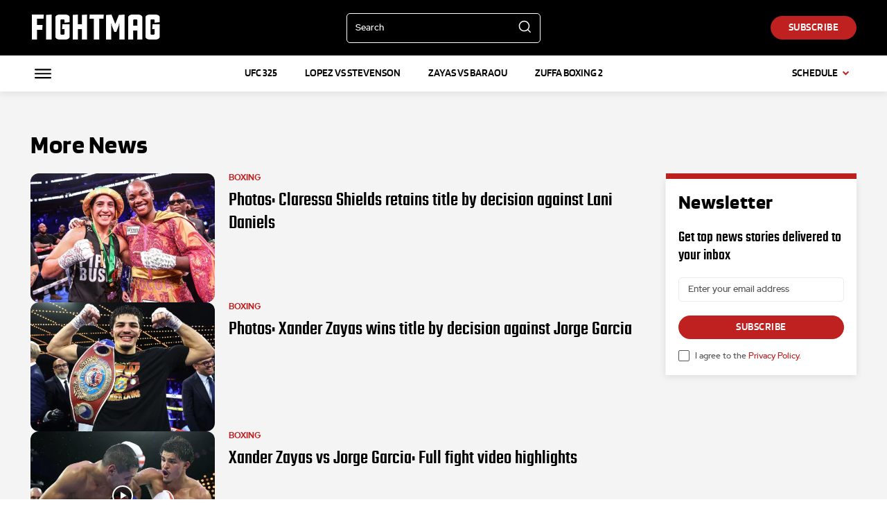

--- FILE ---
content_type: text/html; charset=UTF-8
request_url: https://www.fightmag.com/page/72/
body_size: 24924
content:
<!doctype html >
<html lang="en-US">
<head>
    <meta charset="UTF-8" />
    <link rel="preload" href="https://www.fightmag.com/wp-content/plugins/td-composer/legacy/Newspaper/assets/images/icons/newspaper-icons.woff?1" as="font" type="font/woff" crossorigin><link rel="preload" href="https://www.fightmag.com/wp-content/uploads/2023/12/txmanifesto.woff" as="font" type="font/woff" crossorigin><link rel="preload" href="https://www.fightmag.com/wp-content/uploads/2023/12/blinker-semibold.woff" as="font" type="font/woff" crossorigin><link rel="preload" href="https://www.fightmag.com/wp-content/uploads/2023/12/teko-semibold.woff" as="font" type="font/woff" crossorigin><link rel="preload" href="https://www.fightmag.com/wp-content/uploads/2023/12/teko-medium.woff" as="font" type="font/woff" crossorigin><link rel="preload" href="https://www.fightmag.com/wp-content/uploads/2023/12/redhatdisplay-medium.woff" as="font" type="font/woff" crossorigin><link rel="preload" href="https://www.fightmag.com/wp-content/uploads/2023/12/blinker-bold.woff" as="font" type="font/woff" crossorigin><link rel="preload" href="https://www.fightmag.com/wp-content/uploads/2023/12/red-hat-display-bold.woff" as="font" type="font/woff" crossorigin><link media="all" href="https://www.fightmag.com/wp-content/cache/autoptimize/css/autoptimize_20ec7d23e2bd1a056d37d86d0134806e.css" rel="stylesheet"><title>FIGHTMAG - Page 72</title>
    <meta name="viewport" content="width=device-width, initial-scale=1.0">
    <link rel="pingback" href="https://www.fightmag.com/xmlrpc.php" />
    <script data-cfasync="false" data-no-defer="1" data-no-minify="1" data-no-optimize="1">var ewww_webp_supported=!1;function check_webp_feature(A,e){var w;e=void 0!==e?e:function(){},ewww_webp_supported?e(ewww_webp_supported):((w=new Image).onload=function(){ewww_webp_supported=0<w.width&&0<w.height,e&&e(ewww_webp_supported)},w.onerror=function(){e&&e(!1)},w.src="data:image/webp;base64,"+{alpha:"UklGRkoAAABXRUJQVlA4WAoAAAAQAAAAAAAAAAAAQUxQSAwAAAARBxAR/Q9ERP8DAABWUDggGAAAABQBAJ0BKgEAAQAAAP4AAA3AAP7mtQAAAA=="}[A])}check_webp_feature("alpha");</script><script data-cfasync="false" data-no-defer="1" data-no-minify="1" data-no-optimize="1">var Arrive=function(c,w){"use strict";if(c.MutationObserver&&"undefined"!=typeof HTMLElement){var r,a=0,u=(r=HTMLElement.prototype.matches||HTMLElement.prototype.webkitMatchesSelector||HTMLElement.prototype.mozMatchesSelector||HTMLElement.prototype.msMatchesSelector,{matchesSelector:function(e,t){return e instanceof HTMLElement&&r.call(e,t)},addMethod:function(e,t,r){var a=e[t];e[t]=function(){return r.length==arguments.length?r.apply(this,arguments):"function"==typeof a?a.apply(this,arguments):void 0}},callCallbacks:function(e,t){t&&t.options.onceOnly&&1==t.firedElems.length&&(e=[e[0]]);for(var r,a=0;r=e[a];a++)r&&r.callback&&r.callback.call(r.elem,r.elem);t&&t.options.onceOnly&&1==t.firedElems.length&&t.me.unbindEventWithSelectorAndCallback.call(t.target,t.selector,t.callback)},checkChildNodesRecursively:function(e,t,r,a){for(var i,n=0;i=e[n];n++)r(i,t,a)&&a.push({callback:t.callback,elem:i}),0<i.childNodes.length&&u.checkChildNodesRecursively(i.childNodes,t,r,a)},mergeArrays:function(e,t){var r,a={};for(r in e)e.hasOwnProperty(r)&&(a[r]=e[r]);for(r in t)t.hasOwnProperty(r)&&(a[r]=t[r]);return a},toElementsArray:function(e){return e=void 0!==e&&("number"!=typeof e.length||e===c)?[e]:e}}),e=(l.prototype.addEvent=function(e,t,r,a){a={target:e,selector:t,options:r,callback:a,firedElems:[]};return this._beforeAdding&&this._beforeAdding(a),this._eventsBucket.push(a),a},l.prototype.removeEvent=function(e){for(var t,r=this._eventsBucket.length-1;t=this._eventsBucket[r];r--)e(t)&&(this._beforeRemoving&&this._beforeRemoving(t),(t=this._eventsBucket.splice(r,1))&&t.length&&(t[0].callback=null))},l.prototype.beforeAdding=function(e){this._beforeAdding=e},l.prototype.beforeRemoving=function(e){this._beforeRemoving=e},l),t=function(i,n){var o=new e,l=this,s={fireOnAttributesModification:!1};return o.beforeAdding(function(t){var e=t.target;e!==c.document&&e!==c||(e=document.getElementsByTagName("html")[0]);var r=new MutationObserver(function(e){n.call(this,e,t)}),a=i(t.options);r.observe(e,a),t.observer=r,t.me=l}),o.beforeRemoving(function(e){e.observer.disconnect()}),this.bindEvent=function(e,t,r){t=u.mergeArrays(s,t);for(var a=u.toElementsArray(this),i=0;i<a.length;i++)o.addEvent(a[i],e,t,r)},this.unbindEvent=function(){var r=u.toElementsArray(this);o.removeEvent(function(e){for(var t=0;t<r.length;t++)if(this===w||e.target===r[t])return!0;return!1})},this.unbindEventWithSelectorOrCallback=function(r){var a=u.toElementsArray(this),i=r,e="function"==typeof r?function(e){for(var t=0;t<a.length;t++)if((this===w||e.target===a[t])&&e.callback===i)return!0;return!1}:function(e){for(var t=0;t<a.length;t++)if((this===w||e.target===a[t])&&e.selector===r)return!0;return!1};o.removeEvent(e)},this.unbindEventWithSelectorAndCallback=function(r,a){var i=u.toElementsArray(this);o.removeEvent(function(e){for(var t=0;t<i.length;t++)if((this===w||e.target===i[t])&&e.selector===r&&e.callback===a)return!0;return!1})},this},i=new function(){var s={fireOnAttributesModification:!1,onceOnly:!1,existing:!1};function n(e,t,r){return!(!u.matchesSelector(e,t.selector)||(e._id===w&&(e._id=a++),-1!=t.firedElems.indexOf(e._id)))&&(t.firedElems.push(e._id),!0)}var c=(i=new t(function(e){var t={attributes:!1,childList:!0,subtree:!0};return e.fireOnAttributesModification&&(t.attributes=!0),t},function(e,i){e.forEach(function(e){var t=e.addedNodes,r=e.target,a=[];null!==t&&0<t.length?u.checkChildNodesRecursively(t,i,n,a):"attributes"===e.type&&n(r,i)&&a.push({callback:i.callback,elem:r}),u.callCallbacks(a,i)})})).bindEvent;return i.bindEvent=function(e,t,r){t=void 0===r?(r=t,s):u.mergeArrays(s,t);var a=u.toElementsArray(this);if(t.existing){for(var i=[],n=0;n<a.length;n++)for(var o=a[n].querySelectorAll(e),l=0;l<o.length;l++)i.push({callback:r,elem:o[l]});if(t.onceOnly&&i.length)return r.call(i[0].elem,i[0].elem);setTimeout(u.callCallbacks,1,i)}c.call(this,e,t,r)},i},o=new function(){var a={};function i(e,t){return u.matchesSelector(e,t.selector)}var n=(o=new t(function(){return{childList:!0,subtree:!0}},function(e,r){e.forEach(function(e){var t=e.removedNodes,e=[];null!==t&&0<t.length&&u.checkChildNodesRecursively(t,r,i,e),u.callCallbacks(e,r)})})).bindEvent;return o.bindEvent=function(e,t,r){t=void 0===r?(r=t,a):u.mergeArrays(a,t),n.call(this,e,t,r)},o};d(HTMLElement.prototype),d(NodeList.prototype),d(HTMLCollection.prototype),d(HTMLDocument.prototype),d(Window.prototype);var n={};return s(i,n,"unbindAllArrive"),s(o,n,"unbindAllLeave"),n}function l(){this._eventsBucket=[],this._beforeAdding=null,this._beforeRemoving=null}function s(e,t,r){u.addMethod(t,r,e.unbindEvent),u.addMethod(t,r,e.unbindEventWithSelectorOrCallback),u.addMethod(t,r,e.unbindEventWithSelectorAndCallback)}function d(e){e.arrive=i.bindEvent,s(i,e,"unbindArrive"),e.leave=o.bindEvent,s(o,e,"unbindLeave")}}(window,void 0),ewww_webp_supported=!1;function check_webp_feature(e,t){var r;ewww_webp_supported?t(ewww_webp_supported):((r=new Image).onload=function(){ewww_webp_supported=0<r.width&&0<r.height,t(ewww_webp_supported)},r.onerror=function(){t(!1)},r.src="data:image/webp;base64,"+{alpha:"UklGRkoAAABXRUJQVlA4WAoAAAAQAAAAAAAAAAAAQUxQSAwAAAARBxAR/Q9ERP8DAABWUDggGAAAABQBAJ0BKgEAAQAAAP4AAA3AAP7mtQAAAA==",animation:"UklGRlIAAABXRUJQVlA4WAoAAAASAAAAAAAAAAAAQU5JTQYAAAD/////AABBTk1GJgAAAAAAAAAAAAAAAAAAAGQAAABWUDhMDQAAAC8AAAAQBxAREYiI/gcA"}[e])}function ewwwLoadImages(e){if(e){for(var t=document.querySelectorAll(".batch-image img, .image-wrapper a, .ngg-pro-masonry-item a, .ngg-galleria-offscreen-seo-wrapper a"),r=0,a=t.length;r<a;r++)ewwwAttr(t[r],"data-src",t[r].getAttribute("data-webp")),ewwwAttr(t[r],"data-thumbnail",t[r].getAttribute("data-webp-thumbnail"));for(var i=document.querySelectorAll("div.woocommerce-product-gallery__image"),r=0,a=i.length;r<a;r++)ewwwAttr(i[r],"data-thumb",i[r].getAttribute("data-webp-thumb"))}for(var n=document.querySelectorAll("video"),r=0,a=n.length;r<a;r++)ewwwAttr(n[r],"poster",e?n[r].getAttribute("data-poster-webp"):n[r].getAttribute("data-poster-image"));for(var o,l=document.querySelectorAll("img.ewww_webp_lazy_load"),r=0,a=l.length;r<a;r++)e&&(ewwwAttr(l[r],"data-lazy-srcset",l[r].getAttribute("data-lazy-srcset-webp")),ewwwAttr(l[r],"data-srcset",l[r].getAttribute("data-srcset-webp")),ewwwAttr(l[r],"data-lazy-src",l[r].getAttribute("data-lazy-src-webp")),ewwwAttr(l[r],"data-src",l[r].getAttribute("data-src-webp")),ewwwAttr(l[r],"data-orig-file",l[r].getAttribute("data-webp-orig-file")),ewwwAttr(l[r],"data-medium-file",l[r].getAttribute("data-webp-medium-file")),ewwwAttr(l[r],"data-large-file",l[r].getAttribute("data-webp-large-file")),null!=(o=l[r].getAttribute("srcset"))&&!1!==o&&o.includes("R0lGOD")&&ewwwAttr(l[r],"src",l[r].getAttribute("data-lazy-src-webp"))),l[r].className=l[r].className.replace(/\bewww_webp_lazy_load\b/,"");for(var s=document.querySelectorAll(".ewww_webp"),r=0,a=s.length;r<a;r++)e?(ewwwAttr(s[r],"srcset",s[r].getAttribute("data-srcset-webp")),ewwwAttr(s[r],"src",s[r].getAttribute("data-src-webp")),ewwwAttr(s[r],"data-orig-file",s[r].getAttribute("data-webp-orig-file")),ewwwAttr(s[r],"data-medium-file",s[r].getAttribute("data-webp-medium-file")),ewwwAttr(s[r],"data-large-file",s[r].getAttribute("data-webp-large-file")),ewwwAttr(s[r],"data-large_image",s[r].getAttribute("data-webp-large_image")),ewwwAttr(s[r],"data-src",s[r].getAttribute("data-webp-src"))):(ewwwAttr(s[r],"srcset",s[r].getAttribute("data-srcset-img")),ewwwAttr(s[r],"src",s[r].getAttribute("data-src-img"))),s[r].className=s[r].className.replace(/\bewww_webp\b/,"ewww_webp_loaded");window.jQuery&&jQuery.fn.isotope&&jQuery.fn.imagesLoaded&&(jQuery(".fusion-posts-container-infinite").imagesLoaded(function(){jQuery(".fusion-posts-container-infinite").hasClass("isotope")&&jQuery(".fusion-posts-container-infinite").isotope()}),jQuery(".fusion-portfolio:not(.fusion-recent-works) .fusion-portfolio-wrapper").imagesLoaded(function(){jQuery(".fusion-portfolio:not(.fusion-recent-works) .fusion-portfolio-wrapper").isotope()}))}function ewwwWebPInit(e){ewwwLoadImages(e),ewwwNggLoadGalleries(e),document.arrive(".ewww_webp",function(){ewwwLoadImages(e)}),document.arrive(".ewww_webp_lazy_load",function(){ewwwLoadImages(e)}),document.arrive("videos",function(){ewwwLoadImages(e)}),"loading"==document.readyState?document.addEventListener("DOMContentLoaded",ewwwJSONParserInit):("undefined"!=typeof galleries&&ewwwNggParseGalleries(e),ewwwWooParseVariations(e))}function ewwwAttr(e,t,r){null!=r&&!1!==r&&e.setAttribute(t,r)}function ewwwJSONParserInit(){"undefined"!=typeof galleries&&check_webp_feature("alpha",ewwwNggParseGalleries),check_webp_feature("alpha",ewwwWooParseVariations)}function ewwwWooParseVariations(e){if(e)for(var t=document.querySelectorAll("form.variations_form"),r=0,a=t.length;r<a;r++){var i=t[r].getAttribute("data-product_variations"),n=!1;try{for(var o in i=JSON.parse(i))void 0!==i[o]&&void 0!==i[o].image&&(void 0!==i[o].image.src_webp&&(i[o].image.src=i[o].image.src_webp,n=!0),void 0!==i[o].image.srcset_webp&&(i[o].image.srcset=i[o].image.srcset_webp,n=!0),void 0!==i[o].image.full_src_webp&&(i[o].image.full_src=i[o].image.full_src_webp,n=!0),void 0!==i[o].image.gallery_thumbnail_src_webp&&(i[o].image.gallery_thumbnail_src=i[o].image.gallery_thumbnail_src_webp,n=!0),void 0!==i[o].image.thumb_src_webp&&(i[o].image.thumb_src=i[o].image.thumb_src_webp,n=!0));n&&ewwwAttr(t[r],"data-product_variations",JSON.stringify(i))}catch(e){}}}function ewwwNggParseGalleries(e){if(e)for(var t in galleries){var r=galleries[t];galleries[t].images_list=ewwwNggParseImageList(r.images_list)}}function ewwwNggLoadGalleries(e){e&&document.addEventListener("ngg.galleria.themeadded",function(e,t){window.ngg_galleria._create_backup=window.ngg_galleria.create,window.ngg_galleria.create=function(e,t){var r=$(e).data("id");return galleries["gallery_"+r].images_list=ewwwNggParseImageList(galleries["gallery_"+r].images_list),window.ngg_galleria._create_backup(e,t)}})}function ewwwNggParseImageList(e){for(var t in e){var r=e[t];if(void 0!==r["image-webp"]&&(e[t].image=r["image-webp"],delete e[t]["image-webp"]),void 0!==r["thumb-webp"]&&(e[t].thumb=r["thumb-webp"],delete e[t]["thumb-webp"]),void 0!==r.full_image_webp&&(e[t].full_image=r.full_image_webp,delete e[t].full_image_webp),void 0!==r.srcsets)for(var a in r.srcsets)nggSrcset=r.srcsets[a],void 0!==r.srcsets[a+"-webp"]&&(e[t].srcsets[a]=r.srcsets[a+"-webp"],delete e[t].srcsets[a+"-webp"]);if(void 0!==r.full_srcsets)for(var i in r.full_srcsets)nggFSrcset=r.full_srcsets[i],void 0!==r.full_srcsets[i+"-webp"]&&(e[t].full_srcsets[i]=r.full_srcsets[i+"-webp"],delete e[t].full_srcsets[i+"-webp"])}return e}check_webp_feature("alpha",ewwwWebPInit);</script><meta name='robots' content='index, follow, max-image-preview:large, max-snippet:-1, max-video-preview:-1' />
	
	<link rel="canonical" href="https://www.fightmag.com/page/72/"/><link rel="prev" href="https://www.fightmag.com/page/71/"/><link rel="next" href="https://www.fightmag.com/page/73/"/><link rel="icon" type="image/png" href="https://www.fightmag.com/wp-content/uploads/2025/03/favicon.png"><link rel="apple-touch-icon" sizes="76x76" href="https://www.fightmag.com/wp-content/uploads/2023/12/76.png"/><link rel="apple-touch-icon" sizes="120x120" href="https://www.fightmag.com/wp-content/uploads/2023/12/120.png"/><link rel="apple-touch-icon" sizes="152x152" href="https://www.fightmag.com/wp-content/uploads/2023/12/152.png"/><link rel="apple-touch-icon" sizes="114x114" href="https://www.fightmag.com/wp-content/uploads/2023/12/114.png"/><link rel="apple-touch-icon" sizes="144x144" href="https://www.fightmag.com/wp-content/uploads/2023/12/144.png"/>
	<!-- This site is optimized with the Yoast SEO plugin v26.0 - https://yoast.com/wordpress/plugins/seo/ -->
	<meta name="description" content="Go to fightmag.com for your daily fight news, latest videos and more, covering boxing, MMA, UFC and entertainment." />
	<meta property="og:locale" content="en_US" />
	<meta property="og:type" content="website" />
	<meta property="og:title" content="FIGHTMAG" />
	<meta property="og:description" content="Fight News, Events, Live Results, Photos, Videos" />
	<meta property="og:url" content="https://www.fightmag.com/" />
	<meta property="og:site_name" content="FIGHTMAG" />
	<meta property="article:modified_time" content="2026-01-10T19:25:24+00:00" />
	<meta property="og:image" content="https://www.fightmag.com/wp-content/uploads/2023/12/fightmag.png" />
	<meta property="og:image:width" content="1200" />
	<meta property="og:image:height" content="675" />
	<meta property="og:image:type" content="image/png" />
	<meta name="twitter:card" content="summary_large_image" />
	<meta name="twitter:title" content="FIGHTMAG" />
	<meta name="twitter:description" content="Fight News, Events, Live Results, Photos, Videos" />
	<script type="application/ld+json" class="yoast-schema-graph">{"@context":"https://schema.org","@graph":[{"@type":"WebPage","@id":"https://www.fightmag.com/","url":"https://www.fightmag.com/","name":"FIGHTMAG - Fight News, Events, Live Results, Photos, Videos","isPartOf":{"@id":"https://www.fightmag.com/#website"},"about":{"@id":"https://www.fightmag.com/#organization"},"datePublished":"2023-12-21T07:55:13+00:00","dateModified":"2026-01-10T19:25:24+00:00","description":"Go to fightmag.com for your daily fight news, latest videos and more, covering boxing, MMA, UFC and entertainment.","breadcrumb":{"@id":"https://www.fightmag.com/#breadcrumb"},"inLanguage":"en-US","potentialAction":[{"@type":"ReadAction","target":["https://www.fightmag.com/"]}]},{"@type":"BreadcrumbList","@id":"https://www.fightmag.com/#breadcrumb","itemListElement":[{"@type":"ListItem","position":1,"name":"Home"}]},{"@type":"WebSite","@id":"https://www.fightmag.com/#website","url":"https://www.fightmag.com/","name":"FIGHTMAG","description":"Fight News, Events, Live Results, Photos, Videos","publisher":{"@id":"https://www.fightmag.com/#organization"},"alternateName":"Fightmag","potentialAction":[{"@type":"SearchAction","target":{"@type":"EntryPoint","urlTemplate":"https://www.fightmag.com/?s={search_term_string}"},"query-input":{"@type":"PropertyValueSpecification","valueRequired":true,"valueName":"search_term_string"}}],"inLanguage":"en-US"},{"@type":"NewsMediaOrganization","@id":"https://www.fightmag.com/#organization","name":"Fightmag","url":"https://www.fightmag.com/","logo":{"@type":"ImageObject","inLanguage":"en-US","@id":"https://www.fightmag.com/#/schema/logo/image/","url":"https://www.fightmag.com/wp-content/uploads/2025/07/logo.png","contentUrl":"https://www.fightmag.com/wp-content/uploads/2025/07/logo.png","width":1200,"height":1200,"caption":"Fightmag"},"image":{"@id":"https://www.fightmag.com/#/schema/logo/image/"},"sameAs":["https://schedule.fightmag.com","https://www.google.com/search?kgmid=/g/11f123qnp_","https://news.google.com/publications/CAAqJggKIiBDQklTRWdnTWFnNEtER1pwWjJoMGJXRm5MbU52YlNnQVAB","https://en.wikipedia.org/wiki/Fightmag","https://www.wikidata.org/wiki/Q30277567","https://www.youtube.com/fightmag","https://www.mywot.com/scorecard/fightmag.com","https://www.mywot.com/scorecard/schedule.fightmag.com","https://safeweb.norton.com/report?url=fightmag.com","https://safeweb.norton.com/report?url=schedule.fightmag.com"],"foundingDate":"2017-09-02","email":"contact@fightmag.com","contactPoint":{"@type":"ContactPoint","areaServed":"Worldwide","availableLanguage":"English","url":"https://www.fightmag.com/contact/"},"missionCoveragePrioritiesPolicy":"FIGHTMAG adheres to recognized professional standards for journalism and is committed to creating excellent media content in the field of combat sports and entertainment.","correctionsPolicy":"We strive to ensure the accuracy of the information provided on FIGHTMAG. If an error is identified, we make every effort to correct it promptly.","actionableFeedbackPolicy":"We welcome feedback from our audience. If you notice any inaccuracies or issues, please contact us directly, and we will address it as quickly as possible. We value transparency and strive for continuous improvement based on user feedback."}]}</script>
	<!-- / Yoast SEO plugin. -->


<link rel="alternate" type="application/rss+xml" title="FIGHTMAG &raquo; Feed" href="https://www.fightmag.com/feed/" />








<script type="text/javascript" src="https://www.fightmag.com/wp-includes/js/jquery/jquery.min.js?ver=3.7.1" id="jquery-core-js"></script>

    <script>
        window.tdb_global_vars = {"wpRestUrl":"https:\/\/www.fightmag.com\/wp-json\/","permalinkStructure":"\/%postname%\/"};
        window.tdb_p_autoload_vars = {"isAjax":false,"isAdminBarShowing":false,"autoloadStatus":"off","origPostEditUrl":null};
    </script>
    
    

    
	<script type="application/ld+json">
                        {
                            "@context":"https://schema.org",
                            "@type":"ItemList","name":"Latest from fightmag.com","itemListElement":[{"@type":"ListItem","position":1,"url":"https://www.fightmag.com/bakhram-murtazaliev-vs-josh-kelly-full-fight-video-highlights/","name":"Bakhram Murtazaliev vs Josh Kelly: Full fight video highlights","image":"https://www.fightmag.com/wp-content/uploads/2026/01/josh-kelly-vs-bakhram-murtazaliev.jpg"},{"@type":"ListItem","position":2,"url":"https://www.fightmag.com/boxing-bakhram-murtazaliev-vs-josh-kelly-results/","name":"Live results: Josh Kelly beats Bakhram Murtazaliev to claim title &#8211; Video","image":"https://www.fightmag.com/wp-content/uploads/2026/01/bakhram-murtazaliev-vs-josh-kelly-face-off.jpg"},{"@type":"ListItem","position":3,"url":"https://www.fightmag.com/boxing-francesca-hennessy-vs-ellie-bouttell-results/","name":"Live results: Francesca Hennessy beats Ellie Bouttell to win title eliminator","image":"https://www.fightmag.com/wp-content/uploads/2026/01/francesca-hennessy-vs-ellie-bouttell-weigh-in.jpg"},{"@type":"ListItem","position":4,"url":"https://www.fightmag.com/live-results-xander-zayas-vs-abass-baraou-for-unified-titles/","name":"Live results: Xander Zayas vs Abass Baraou for unified titles","image":"https://www.fightmag.com/wp-content/uploads/2026/01/xander-zayas-vs-abass-baraou-face-off.jpg"},{"@type":"ListItem","position":5,"url":"https://www.fightmag.com/boxing-teofimo-lopez-vs-shakur-stevenson-results/","name":"Live results: Teofimo Lopez defends title against Shakur Stevenson","image":"https://www.fightmag.com/wp-content/uploads/2026/01/teofimo-lopez-vs-shakur-stevenson-faceoff-press-conference.jpg"},{"@type":"ListItem","position":6,"url":"https://www.fightmag.com/ufc-325-volkanovski-vs-lopes-2-results/","name":"UFC 325 live results: Volkanovski defends title against Lopes in rematch","image":"https://www.fightmag.com/wp-content/uploads/2026/01/ufc-325-volkanovski-vs-lopes-2.jpg"},{"@type":"ListItem","position":7,"url":"https://www.fightmag.com/chisora-vs-wilder-confirmed-for-early-april-in-london/","name":"Chisora vs Wilder confirmed for early April in London","image":"https://www.fightmag.com/wp-content/uploads/2026/01/derek-chisora.jpg"},{"@type":"ListItem","position":8,"url":"https://www.fightmag.com/photos-lopez-and-stevenson-make-weight-for-140-pound-title/","name":"Photos: Lopez and Stevenson make weight for 140-pound title","image":"https://www.fightmag.com/wp-content/uploads/2026/01/teofimo-lopez-weigh-ins.jpg"},{"@type":"ListItem","position":9,"url":"https://www.fightmag.com/lauren-price-faces-stephanie-pineiro-aquino-in-cardiff-this-april/","name":"Lauren Price faces Stephanie Pineiro Aquino in Cardiff this April","image":"https://www.fightmag.com/wp-content/uploads/2026/01/lauren-price.jpg"},{"@type":"ListItem","position":10,"url":"https://www.fightmag.com/video-lopez-vs-stevenson-weigh-ins/","name":"Video: Lopez vs Stevenson &#8211; Weigh-Ins","image":"https://www.fightmag.com/wp-content/uploads/2026/01/teofimo-lopez-weigh-in.jpg"},{"@type":"ListItem","position":11,"url":"https://www.fightmag.com/video-ufc-325-ceremonial-weigh-ins/","name":"Video: UFC 325 Ceremonial Weigh-Ins","image":"https://www.fightmag.com/wp-content/uploads/2026/01/tai-tuivasa-weigh-in.jpg"},{"@type":"ListItem","position":12,"url":"https://www.fightmag.com/tiara-brown-and-oshae-jones-top-six-new-mvp-signings/","name":"Tiara Brown and Oshae Jones top six new MVP signings","image":"https://www.fightmag.com/wp-content/uploads/2026/01/tiara-brown.jpg"},{"@type":"ListItem","position":13,"url":"https://www.fightmag.com/video-ufc-325-pre-fight-press-conference/","name":"Video: UFC 325 Pre-Fight Press Conference","image":"https://www.fightmag.com/wp-content/uploads/2026/01/tai-tuivasa.jpg"},{"@type":"ListItem","position":14,"url":"https://www.fightmag.com/video-lopez-vs-stevenson-final-press-conference/","name":"Video: Lopez vs Stevenson &#8211; Final Press Conference","image":"https://www.fightmag.com/wp-content/uploads/2026/01/shakur-stevenson-mic.jpg"},{"@type":"ListItem","position":15,"url":"https://www.fightmag.com/fury-faces-makhmudov-live-on-netflix-from-the-uk-in-april/","name":"Fury faces Makhmudov live on Netflix from the UK in April","image":"https://www.fightmag.com/wp-content/uploads/2026/01/tyson-fury-ring.jpg"},{"@type":"ListItem","position":16,"url":"https://www.fightmag.com/barrios-vs-garcia-undercard-hitchins-faces-duarte-among-confirmed-bouts/","name":"Barrios vs Garcia undercard: Hitchins faces Duarte among confirmed bouts","image":"https://www.fightmag.com/wp-content/uploads/2026/01/richardson-hitchins.jpg"},{"@type":"ListItem","position":17,"url":"https://www.fightmag.com/olascuaga-vs-iimura-headlines-u-next-boxing-5-in-mid-march/","name":"Olascuaga vs Iimura headlines U-Next Boxing 5 in mid-March","image":"https://www.fightmag.com/wp-content/uploads/2026/01/anthony-olascuaga.jpg"},{"@type":"ListItem","position":18,"url":"https://www.fightmag.com/bkfc-knucklemania-vi-fight-card-mundell-replaces-romero-to-face-hunt/","name":"BKFC KnuckleMania VI fight card: Mundell replaces Romero to face Hunt","image":"https://www.fightmag.com/wp-content/uploads/2026/01/david-mundell.jpg"},{"@type":"ListItem","position":19,"url":"https://www.fightmag.com/christian-mbilli-elevated-to-full-wbc-168-pound-champion/","name":"Christian Mbilli elevated to full WBC 168-pound champion","image":"https://www.fightmag.com/wp-content/uploads/2026/01/christian-mbilli.jpg"},{"@type":"ListItem","position":20,"url":"https://www.fightmag.com/frank-sanchez-to-face-richard-torrez-jr-in-title-eliminator-in-march/","name":"Frank Sanchez to face Richard Torrez Jr in title eliminator in March","image":"https://www.fightmag.com/wp-content/uploads/2026/01/frank-sanchez.jpg"}]
                    }
                    </script>
<!-- Schema & Structured Data For WP v1.50 - -->
<script type="application/ld+json" class="saswp-schema-markup-output">
[{"@context":"https:\/\/schema.org\/","@graph":[{"@context":"https:\/\/schema.org\/","@type":"SiteNavigationElement","@id":"https:\/\/www.fightmag.com#Menu","name":"Home","url":"https:\/\/www.fightmag.com\/"},{"@context":"https:\/\/schema.org\/","@type":"SiteNavigationElement","@id":"https:\/\/www.fightmag.com#Menu","name":"News","url":"https:\/\/www.fightmag.com\/news\/"},{"@context":"https:\/\/schema.org\/","@type":"SiteNavigationElement","@id":"https:\/\/www.fightmag.com#Menu","name":"Boxing","url":"https:\/\/www.fightmag.com\/boxing\/"},{"@context":"https:\/\/schema.org\/","@type":"SiteNavigationElement","@id":"https:\/\/www.fightmag.com#Menu","name":"MMA & UFC","url":"https:\/\/www.fightmag.com\/mma\/"},{"@context":"https:\/\/schema.org\/","@type":"SiteNavigationElement","@id":"https:\/\/www.fightmag.com#Menu","name":"Bare Knuckle","url":"https:\/\/www.fightmag.com\/bare-knuckle\/"},{"@context":"https:\/\/schema.org\/","@type":"SiteNavigationElement","@id":"https:\/\/www.fightmag.com#Menu","name":"Schedule","url":"https:\/\/schedule.fightmag.com"},{"@context":"https:\/\/schema.org\/","@type":"SiteNavigationElement","@id":"https:\/\/www.fightmag.com#Menu","name":"Photos","url":"https:\/\/www.fightmag.com\/photos\/"},{"@context":"https:\/\/schema.org\/","@type":"SiteNavigationElement","@id":"https:\/\/www.fightmag.com#Menu","name":"Videos","url":"https:\/\/www.fightmag.com\/videos\/"},{"@context":"https:\/\/schema.org\/","@type":"SiteNavigationElement","@id":"https:\/\/www.fightmag.com#Menu","name":"Results","url":"https:\/\/www.fightmag.com\/results\/"},{"@context":"https:\/\/schema.org\/","@type":"SiteNavigationElement","@id":"https:\/\/www.fightmag.com#Menu","name":"Champions","url":"https:\/\/www.fightmag.com\/champions\/"}]}]
</script>

<noscript><style>.lazyload[data-src]{display:none !important;}</style></noscript>
<!-- JS generated by theme -->

<script type="text/javascript" id="td-generated-header-js">
    
    

	    var tdBlocksArray = []; //here we store all the items for the current page

	    // td_block class - each ajax block uses a object of this class for requests
	    function tdBlock() {
		    this.id = '';
		    this.block_type = 1; //block type id (1-234 etc)
		    this.atts = '';
		    this.td_column_number = '';
		    this.td_current_page = 1; //
		    this.post_count = 0; //from wp
		    this.found_posts = 0; //from wp
		    this.max_num_pages = 0; //from wp
		    this.td_filter_value = ''; //current live filter value
		    this.is_ajax_running = false;
		    this.td_user_action = ''; // load more or infinite loader (used by the animation)
		    this.header_color = '';
		    this.ajax_pagination_infinite_stop = ''; //show load more at page x
	    }

        // td_js_generator - mini detector
        ( function () {
            var htmlTag = document.getElementsByTagName("html")[0];

	        if ( navigator.userAgent.indexOf("MSIE 10.0") > -1 ) {
                htmlTag.className += ' ie10';
            }

            if ( !!navigator.userAgent.match(/Trident.*rv\:11\./) ) {
                htmlTag.className += ' ie11';
            }

	        if ( navigator.userAgent.indexOf("Edge") > -1 ) {
                htmlTag.className += ' ieEdge';
            }

            if ( /(iPad|iPhone|iPod)/g.test(navigator.userAgent) ) {
                htmlTag.className += ' td-md-is-ios';
            }

            var user_agent = navigator.userAgent.toLowerCase();
            if ( user_agent.indexOf("android") > -1 ) {
                htmlTag.className += ' td-md-is-android';
            }

            if ( -1 !== navigator.userAgent.indexOf('Mac OS X')  ) {
                htmlTag.className += ' td-md-is-os-x';
            }

            if ( /chrom(e|ium)/.test(navigator.userAgent.toLowerCase()) ) {
               htmlTag.className += ' td-md-is-chrome';
            }

            if ( -1 !== navigator.userAgent.indexOf('Firefox') ) {
                htmlTag.className += ' td-md-is-firefox';
            }

            if ( -1 !== navigator.userAgent.indexOf('Safari') && -1 === navigator.userAgent.indexOf('Chrome') ) {
                htmlTag.className += ' td-md-is-safari';
            }

            if( -1 !== navigator.userAgent.indexOf('IEMobile') ){
                htmlTag.className += ' td-md-is-iemobile';
            }

        })();

        var tdLocalCache = {};

        ( function () {
            "use strict";

            tdLocalCache = {
                data: {},
                remove: function (resource_id) {
                    delete tdLocalCache.data[resource_id];
                },
                exist: function (resource_id) {
                    return tdLocalCache.data.hasOwnProperty(resource_id) && tdLocalCache.data[resource_id] !== null;
                },
                get: function (resource_id) {
                    return tdLocalCache.data[resource_id];
                },
                set: function (resource_id, cachedData) {
                    tdLocalCache.remove(resource_id);
                    tdLocalCache.data[resource_id] = cachedData;
                }
            };
        })();

    
    
var td_viewport_interval_list=[{"limitBottom":767,"sidebarWidth":228},{"limitBottom":1018,"sidebarWidth":300},{"limitBottom":1140,"sidebarWidth":324}];
var tds_show_more_info="Show more info";
var tds_show_less_info="Show less info";
var tdc_is_installed="yes";
var tdc_domain_active=false;
var td_ajax_url="https:\/\/www.fightmag.com\/wp-admin\/admin-ajax.php?td_theme_name=Newspaper&v=12.7.1";
var td_get_template_directory_uri="https:\/\/www.fightmag.com\/wp-content\/plugins\/td-composer\/legacy\/common";
var tds_snap_menu="";
var tds_logo_on_sticky="";
var tds_header_style="";
var td_please_wait="Please wait...";
var td_email_user_pass_incorrect="User or password incorrect!";
var td_email_user_incorrect="Email or username incorrect!";
var td_email_incorrect="Email incorrect!";
var td_user_incorrect="Username incorrect!";
var td_email_user_empty="Email or username empty!";
var td_pass_empty="Pass empty!";
var td_pass_pattern_incorrect="Invalid Pass Pattern!";
var td_retype_pass_incorrect="Retyped Pass incorrect!";
var tds_more_articles_on_post_enable="";
var tds_more_articles_on_post_time_to_wait="";
var tds_more_articles_on_post_pages_distance_from_top=0;
var tds_captcha="";
var tds_theme_color_site_wide="#bf2020";
var tds_smart_sidebar="";
var tdThemeName="Newspaper";
var tdThemeNameWl="Newspaper";
var td_magnific_popup_translation_tPrev="Previous (Left arrow key)";
var td_magnific_popup_translation_tNext="Next (Right arrow key)";
var td_magnific_popup_translation_tCounter="%curr% of %total%";
var td_magnific_popup_translation_ajax_tError="The content from %url% could not be loaded.";
var td_magnific_popup_translation_image_tError="The image #%curr% could not be loaded.";
var tdBlockNonce="6d3abbc5ca";
var tdMobileMenu="enabled";
var tdMobileSearch="enabled";
var tdDateNamesI18n={"month_names":["January","February","March","April","May","June","July","August","September","October","November","December"],"month_names_short":["Jan","Feb","Mar","Apr","May","Jun","Jul","Aug","Sep","Oct","Nov","Dec"],"day_names":["Sunday","Monday","Tuesday","Wednesday","Thursday","Friday","Saturday"],"day_names_short":["Sun","Mon","Tue","Wed","Thu","Fri","Sat"]};
var td_reset_pass_empty="Please enter a new password before proceeding.";
var td_reset_pass_confirm_empty="Please confirm the new password before proceeding.";
var td_reset_pass_not_matching="Please make sure that the passwords match.";
var tdb_modal_confirm="Save";
var tdb_modal_cancel="Cancel";
var tdb_modal_confirm_alt="Yes";
var tdb_modal_cancel_alt="No";
var td_deploy_mode="deploy";
var td_ad_background_click_link="";
var td_ad_background_click_target="";
</script>


<!-- Header style compiled by theme -->

<style>@font-face{font-family:"TX Manifesto";src:local("TX Manifesto"),url("/wp-content/uploads/2023/12/txmanifesto.woff") format("woff");font-display:swap}@font-face{font-family:"Teko Semi Bold";src:local("Teko Semi Bold"),url("/wp-content/uploads/2023/12/teko-semibold.woff") format("woff");font-display:swap}@font-face{font-family:"Teko Medium";src:local("Teko Medium"),url("/wp-content/uploads/2023/12/teko-medium.woff") format("woff");font-display:swap}@font-face{font-family:"Red Hat Display Medium";src:local("Red Hat Display Medium"),url("/wp-content/uploads/2023/12/redhatdisplay-medium.woff") format("woff");font-display:swap}@font-face{font-family:"Blinker Semi Bold";src:local("Blinker Semi Bold"),url("/wp-content/uploads/2023/12/blinker-semibold.woff") format("woff");font-display:swap}.td-mobile-content .td-mobile-main-menu>li>a{font-size:19px;line-height:21px;text-transform:uppercase}#td-mobile-nav,#td-mobile-nav .wpb_button,.td-search-wrap-mob{font-family:Blinker Semi Bold}:root{--td_theme_color:#bf2020;--td_slider_text:rgba(191,32,32,0.7);--td_container_transparent:transparent;--td_mobile_gradient_one_mob:#000000;--td_mobile_gradient_two_mob:#000000;--td_mobile_text_active_color:#e33b3b;--td_mobile_button_background_mob:#bf2020;--td_mobile_button_color_mob:#ffffff}</style>

<script async src="https://pagead2.googlesyndication.com/pagead/js/adsbygoogle.js?client=ca-pub-9000726840130589" crossorigin="anonymous"></script><link rel="icon" href="https://www.fightmag.com/wp-content/uploads/2023/12/cropped-icon-32x32.png" sizes="32x32" />
<link rel="icon" href="https://www.fightmag.com/wp-content/uploads/2023/12/cropped-icon-192x192.png" sizes="192x192" />
<link rel="apple-touch-icon" href="https://www.fightmag.com/wp-content/uploads/2023/12/cropped-icon-180x180.png" />
<meta name="msapplication-TileImage" content="https://www.fightmag.com/wp-content/uploads/2023/12/cropped-icon-270x270.png" />

<!-- Button style compiled by theme -->



	<script data-cfasync="false" nonce="37f64dc0-a970-496c-8a8e-9596d1744c1e">try{(function(w,d){!function(j,k,l,m){if(j.zaraz)console.error("zaraz is loaded twice");else{j[l]=j[l]||{};j[l].executed=[];j.zaraz={deferred:[],listeners:[]};j.zaraz._v="5874";j.zaraz._n="37f64dc0-a970-496c-8a8e-9596d1744c1e";j.zaraz.q=[];j.zaraz._f=function(n){return async function(){var o=Array.prototype.slice.call(arguments);j.zaraz.q.push({m:n,a:o})}};for(const p of["track","set","debug"])j.zaraz[p]=j.zaraz._f(p);j.zaraz.init=()=>{var q=k.getElementsByTagName(m)[0],r=k.createElement(m),s=k.getElementsByTagName("title")[0];s&&(j[l].t=k.getElementsByTagName("title")[0].text);j[l].x=Math.random();j[l].w=j.screen.width;j[l].h=j.screen.height;j[l].j=j.innerHeight;j[l].e=j.innerWidth;j[l].l=j.location.href;j[l].r=k.referrer;j[l].k=j.screen.colorDepth;j[l].n=k.characterSet;j[l].o=(new Date).getTimezoneOffset();if(j.dataLayer)for(const t of Object.entries(Object.entries(dataLayer).reduce((u,v)=>({...u[1],...v[1]}),{})))zaraz.set(t[0],t[1],{scope:"page"});j[l].q=[];for(;j.zaraz.q.length;){const w=j.zaraz.q.shift();j[l].q.push(w)}r.defer=!0;for(const x of[localStorage,sessionStorage])Object.keys(x||{}).filter(z=>z.startsWith("_zaraz_")).forEach(y=>{try{j[l]["z_"+y.slice(7)]=JSON.parse(x.getItem(y))}catch{j[l]["z_"+y.slice(7)]=x.getItem(y)}});r.referrerPolicy="origin";r.src="/cdn-cgi/zaraz/s.js?z="+btoa(encodeURIComponent(JSON.stringify(j[l])));q.parentNode.insertBefore(r,q)};["complete","interactive"].includes(k.readyState)?zaraz.init():j.addEventListener("DOMContentLoaded",zaraz.init)}}(w,d,"zarazData","script");window.zaraz._p=async d$=>new Promise(ea=>{if(d$){d$.e&&d$.e.forEach(eb=>{try{const ec=d.querySelector("script[nonce]"),ed=ec?.nonce||ec?.getAttribute("nonce"),ee=d.createElement("script");ed&&(ee.nonce=ed);ee.innerHTML=eb;ee.onload=()=>{d.head.removeChild(ee)};d.head.appendChild(ee)}catch(ef){console.error(`Error executing script: ${eb}\n`,ef)}});Promise.allSettled((d$.f||[]).map(eg=>fetch(eg[0],eg[1])))}ea()});zaraz._p({"e":["(function(w,d){})(window,document)"]});})(window,document)}catch(e){throw fetch("/cdn-cgi/zaraz/t"),e;};</script></head>

<body class="home paged wp-singular page-template-default page page-id-168 paged-72 page-paged-72 wp-theme-Newspaper global-block-template-1 tdb-template  tdc-header-template  tdc-footer-template td-full-layout"  >
<script data-cfasync="false" data-no-defer="1" data-no-minify="1" data-no-optimize="1">if(typeof ewww_webp_supported==="undefined"){var ewww_webp_supported=!1}if(ewww_webp_supported){document.body.classList.add("webp-support")}</script>

    
    <div class="td-menu-background" style="visibility:hidden"></div>
<div id="td-mobile-nav" style="visibility:hidden">
    <div class="td-mobile-container">
        <!-- mobile menu top section -->
        <div class="td-menu-socials-wrap">
            <!-- socials -->
            <div class="td-menu-socials">
                            </div>
            <!-- close button -->
            <div class="td-mobile-close">
                <span><i class="td-icon-close-mobile"></i></span>
            </div>
        </div>

        <!-- login section -->
        
        <!-- menu section -->
        <div class="td-mobile-content">
            <div class="menu-mobile-menu-container"><ul id="menu-mobile-menu" class="td-mobile-main-menu"><li id="menu-item-701" class="menu-item menu-item-type-post_type menu-item-object-page menu-item-home current-menu-item page_item page-item-168 current_page_item menu-item-first menu-item-701"><a href="https://www.fightmag.com/">Home</a></li>
<li id="menu-item-59" class="menu-item menu-item-type-taxonomy menu-item-object-category menu-item-59"><a href="https://www.fightmag.com/news/">News</a></li>
<li id="menu-item-60" class="menu-item menu-item-type-taxonomy menu-item-object-category menu-item-60"><a href="https://www.fightmag.com/boxing/">Boxing</a></li>
<li id="menu-item-61" class="menu-item menu-item-type-taxonomy menu-item-object-category menu-item-61"><a href="https://www.fightmag.com/mma/">MMA &#038; UFC</a></li>
<li id="menu-item-32929" class="menu-item menu-item-type-taxonomy menu-item-object-category menu-item-32929"><a href="https://www.fightmag.com/bare-knuckle/">Bare Knuckle</a></li>
<li id="menu-item-62" class="menu-item menu-item-type-custom menu-item-object-custom menu-item-62"><a href="https://schedule.fightmag.com">Schedule</a></li>
<li id="menu-item-63" class="menu-item menu-item-type-taxonomy menu-item-object-category menu-item-63"><a href="https://www.fightmag.com/photos/">Photos</a></li>
<li id="menu-item-65" class="menu-item menu-item-type-taxonomy menu-item-object-category menu-item-65"><a href="https://www.fightmag.com/videos/">Videos</a></li>
<li id="menu-item-64" class="menu-item menu-item-type-taxonomy menu-item-object-category menu-item-64"><a href="https://www.fightmag.com/results/">Results</a></li>
<li id="menu-item-26711" class="menu-item menu-item-type-post_type menu-item-object-page menu-item-26711"><a href="https://www.fightmag.com/champions/">Champions</a></li>
<li id="menu-item-66" class="menu-item menu-item-type-custom menu-item-object-custom menu-item-66"><a target="_blank" href="/cdn-cgi/l/email-protection#96e2ffe6d6f0fff1fee2fbf7f1b8f5f9fb">Send a Tip</a></li>
<li id="menu-item-178" class="menu-item menu-item-type-post_type menu-item-object-page menu-item-178"><a href="https://www.fightmag.com/newsletter/">Newsletter</a></li>
</ul></div>        </div>
    </div>

    <!-- register/login section -->
    </div><div class="td-search-background" style="visibility:hidden"></div>
<div class="td-search-wrap-mob" style="visibility:hidden">
	<div class="td-drop-down-search">
		<form method="get" class="td-search-form" action="https://www.fightmag.com/">
			<!-- close button -->
			<div class="td-search-close">
				<span><i class="td-icon-close-mobile"></i></span>
			</div>
			<div role="search" class="td-search-input">
				<span>Search</span>
				<input id="td-header-search-mob" type="text" value="" name="s" autocomplete="off" />
			</div>
		</form>
		<div id="td-aj-search-mob" class="td-ajax-search-flex"></div>
	</div>
</div>
    <div id="td-outer-wrap" class="td-theme-wrap">

                    <div class="td-header-template-wrap" style="position: relative">
                                <div class="td-header-mobile-wrap ">
                    <div id="tdi_1" class="tdc-zone"><div class="tdc_zone tdi_2  wpb_row td-pb-row"  >
<div id="tdi_3" class="tdc-row"><div class="vc_row tdi_4  wpb_row td-pb-row tdc-element-style" >

<div class="tdi_3_rand_style td-element-style" ></div><div class="vc_column tdi_6  wpb_column vc_column_container tdc-column td-pb-span12">
<div class="wpb_wrapper" ><div class="td_block_wrap tdb_header_logo tdi_7 td-pb-border-top td_block_template_1 tdb-header-align"  data-td-block-uid="tdi_7" >
<div class="tdb-block-inner td-fix-index"><a class="tdb-logo-a" href="https://www.fightmag.com/" title="FIGHTMAG"><span class="tdb-logo-text-wrap"><span class="tdb-logo-text-title">FIGHTMAG</span><span class="tdb-logo-text-tagline"> </span></span></a></div></div> <!-- ./block --><div class="td_block_wrap td_block_raw_css tdi_8 td-pb-border-top td_block_template_1"  data-td-block-uid="tdi_8" ><div id=tdi_8 class="td_block_inner td-fix-index"></div></div><div class="td_block_wrap tdb_mobile_search tdi_9 td-pb-border-top td_block_template_1 tdb-header-align"  data-td-block-uid="tdi_9" >

<div class="tdb-block-inner td-fix-index"><span class="tdb-header-search-button-mob dropdown-toggle" data-toggle="dropdown"><span class="tdb-mobile-search-icon tdb-mobile-search-icon-svg" ><svg version="1.1" xmlns="http://www.w3.org/2000/svg" viewBox="0 0 1024 1024"><path d="M980.152 934.368l-189.747-189.747c60.293-73.196 90.614-163 90.552-252.58 0.061-101.755-38.953-203.848-116.603-281.498-77.629-77.67-179.732-116.664-281.446-116.603-101.765-0.061-203.848 38.932-281.477 116.603-77.65 77.629-116.664 179.743-116.623 281.467-0.041 101.755 38.973 203.848 116.623 281.436 77.629 77.64 179.722 116.654 281.477 116.593 89.569 0.061 179.395-30.249 252.58-90.501l189.737 189.757 54.927-54.927zM256.358 718.519c-62.669-62.659-93.839-144.394-93.86-226.509 0.020-82.094 31.191-163.85 93.86-226.54 62.669-62.638 144.425-93.809 226.55-93.839 82.084 0.031 163.84 31.201 226.509 93.839 62.638 62.659 93.809 144.445 93.829 226.57-0.020 82.094-31.191 163.84-93.829 226.478-62.669 62.628-144.404 93.798-226.509 93.829-82.125-0.020-163.881-31.191-226.55-93.829z"></path></svg></span></span></div></div> <!-- ./block --><div class="td_block_wrap tdb_mobile_menu tdi_10 td-pb-border-top td_block_template_1 tdb-header-align"  data-td-block-uid="tdi_10" >

<div class="tdb-block-inner td-fix-index"><span class="tdb-mobile-menu-button"><span class="tdb-mobile-menu-icon tdb-mobile-menu-icon-svg" ><svg version="1.1" xmlns="http://www.w3.org/2000/svg" viewBox="0 0 1024 1024"><path d="M89.006 490.013h845.978v62.269h-845.978v-62.269zM89.006 226.835h845.978v62.269h-845.978v-62.269zM89.006 753.181h845.978v62.259h-845.978v-62.259z"></path></svg></span></span></div></div> <!-- ./block --></div></div></div></div><div id="tdi_11" class="tdc-row"><div class="vc_row tdi_12  wpb_row td-pb-row tdc-element-style" >

<div class="tdi_11_rand_style td-element-style" ></div><div class="vc_column tdi_14  wpb_column vc_column_container tdc-column td-pb-span12">
<div class="wpb_wrapper" ><div class="td_block_wrap tdb_mobile_horiz_menu tdi_15 tdb-horiz-menu-singleline td-pb-border-top fightmag-mobile-menu td_block_template_1 tdb-header-align"  data-td-block-uid="tdi_15"  style=" z-index: 999;">
<div id=tdi_15 class="td_block_inner td-fix-index"><div class="menu-upcoming-events-container"><ul id="menu-upcoming-events-1" class="tdb-horiz-menu"><li class="menu-item menu-item-type-post_type menu-item-object-post menu-item-62276"><a href="https://www.fightmag.com/ufc-325-volkanovski-vs-lopes-2-results/"><div class="tdb-menu-item-text">UFC 325</div></a></li>
<li class="menu-item menu-item-type-post_type menu-item-object-post menu-item-62275"><a href="https://www.fightmag.com/boxing-teofimo-lopez-vs-shakur-stevenson-results/"><div class="tdb-menu-item-text">Lopez vs Stevenson</div></a></li>
<li class="menu-item menu-item-type-post_type menu-item-object-post menu-item-62288"><a href="https://www.fightmag.com/live-results-xander-zayas-vs-abass-baraou-for-unified-titles/"><div class="tdb-menu-item-text">Zayas vs Baraou</div></a></li>
<li class="menu-item menu-item-type-custom menu-item-object-custom menu-item-61779"><a href="https://schedule.fightmag.com/events/zuffa-boxing-2/"><div class="tdb-menu-item-text">Zuffa Boxing 2</div></a></li>
</ul></div></div></div></div></div></div></div></div></div>                </div>
                
                    <div class="td-header-mobile-sticky-wrap tdc-zone-sticky-invisible tdc-zone-sticky-inactive" style="display: none">
                        <div id="tdi_16" class="tdc-zone"><div class="tdc_zone tdi_17  wpb_row td-pb-row td-header-sticky-smart" data-sticky-offset="0" >
<div id="tdi_18" class="tdc-row"><div class="vc_row tdi_19  wpb_row td-pb-row tdc-element-style" >

<div class="tdi_18_rand_style td-element-style" ></div><div class="vc_column tdi_21  wpb_column vc_column_container tdc-column td-pb-span12">
<div class="wpb_wrapper" ><div class="td_block_wrap tdm_block_icon_simplified tdi_22 td-pb-border-top td_block_template_1"  data-td-block-uid="tdi_22" >
<div class="tdm-icon-wrap"><i class="td-icon-mail"></i></div></div><div class="td_block_wrap tdm_block_inline_text_simplified_2 tdi_23 td-pb-border-top td_block_template_1"  data-td-block-uid="tdi_23" >
Get top stories by email</div><div class="td_block_wrap tdm_block_button_simplified tdi_24 td-pb-border-top td_block_template_1"  data-td-block-uid="tdi_24" >
<a href="https://www.fightmag.com/newsletter/" title="Subscribe"><span class="tdm-btn-s-txt">Subscribe</span></a></div></div></div></div></div></div></div>                    </div>

                
                <div class="td-header-desktop-wrap ">
                    <div id="tdi_25" class="tdc-zone"><div class="tdc_zone tdi_26  wpb_row td-pb-row"  >
<div id="tdi_27" class="tdc-row stretch_row_1200 td-stretch-content"><div class="vc_row tdi_28  wpb_row td-pb-row tdc-element-style" >

<div class="tdi_27_rand_style td-element-style" ></div><div class="vc_column tdi_30  wpb_column vc_column_container tdc-column td-pb-span3">
<div class="wpb_wrapper" ><div class="td_block_wrap tdb_header_logo tdi_31 td-pb-border-top td_block_template_1 tdb-header-align"  data-td-block-uid="tdi_31" >
<div class="tdb-block-inner td-fix-index"><a class="tdb-logo-a" href="https://www.fightmag.com/" title="FIGHTMAG"><h1><span class="tdb-logo-text-wrap"><span class="tdb-logo-text-title">FIGHTMAG</span><span class="tdb-logo-text-tagline"> </span></span></h1></a></div></div> <!-- ./block --><div class="td_block_wrap td_block_raw_css tdi_32 td-pb-border-top td_block_template_1"  data-td-block-uid="tdi_32" ><div id=tdi_32 class="td_block_inner td-fix-index"><style>::-webkit-scrollbar {
  width: 8px;
  height: 3px;
  background-color: var(--light-grey);
}
::-webkit-scrollbar-track {
  border-radius: 0;
}
::-webkit-scrollbar-thumb {
  background: var(--dark-accent-red);
  border-radius: 0;
}
::-webkit-scrollbar-thumb:hover {
  background: var(--light-accent-red);
}
body {
  scrollbar-color: var(--dark-accent-red) var(--light-grey);
  scrollbar-width: thin !important;
}
@font-face {
  font-family: Font Blinker Bold;
  src: url('/wp-content/uploads/2023/12/blinker-bold.woff');
  font-display: swap;
}
.fightmag-heading,
.fightmag-heading h1,
.fightmag-heading h2,
.fightmag-heading h3,
.fightmag-heading h4,
.fightmag-heading div {
  font-family: Font Blinker Bold;
}
.live-bullet {
  color: var(--dark-accent-red);
  margin-right: 7px;
}
.live-bullet::before {
  content: '';
  display: inline-block;
  width: 6px;
  height: 6px;
  background-color: var(--dark-accent-red);
  border-radius: 50%;
  margin-right: 7px;
  vertical-align: middle;
  animation: flash 2s ease-in-out infinite;
}
@keyframes flash {
  50% {
    opacity: 0;
  }
  100% {
    opacity: 1;
  }
}
</style></div></div></div></div><div class="vc_column tdi_34  wpb_column vc_column_container tdc-column td-pb-span6">
<div class="wpb_wrapper" ><div class="td_block_wrap tdb_search_form tdi_35 td-pb-border-top td_block_template_1"  data-td-block-uid="tdi_35" >

<div class="tdb-block-inner td-fix-index"><form method="get" class="tdb-search-form" action="https://www.fightmag.com/"><div role="search" class="tdb-search-form-inner"><input id="tdb-search-form-input-tdi_35" class="tdb-search-form-input" placeholder=" " type="text" value="" name="s" /><div class="tdb-search-form-border"></div><label for="tdb-search-form-input-tdi_35" class="tdb-search-form-placeholder">Search</label><button class="wpb_button wpb_btn-inverse tdb-search-form-btn" aria-label="Search" type="submit"><span class="tdb-search-form-btn-icon tdb-search-form-btn-svg" ><svg version="1.1" xmlns="http://www.w3.org/2000/svg" viewBox="0 0 1024 1024"><path d="M980.152 934.368l-189.747-189.747c60.293-73.196 90.614-163 90.552-252.58 0.061-101.755-38.953-203.848-116.603-281.498-77.629-77.67-179.732-116.664-281.446-116.603-101.765-0.061-203.848 38.932-281.477 116.603-77.65 77.629-116.664 179.743-116.623 281.467-0.041 101.755 38.973 203.848 116.623 281.436 77.629 77.64 179.722 116.654 281.477 116.593 89.569 0.061 179.395-30.249 252.58-90.501l189.737 189.757 54.927-54.927zM256.358 718.519c-62.669-62.659-93.839-144.394-93.86-226.509 0.020-82.094 31.191-163.85 93.86-226.54 62.669-62.638 144.425-93.809 226.55-93.839 82.084 0.031 163.84 31.201 226.509 93.839 62.638 62.659 93.809 144.445 93.829 226.57-0.020 82.094-31.191 163.84-93.829 226.478-62.669 62.628-144.404 93.798-226.509 93.829-82.125-0.020-163.881-31.191-226.55-93.829z"></path></svg></span></button></div></form></div></div></div></div><div class="vc_column tdi_37  wpb_column vc_column_container tdc-column td-pb-span3">
<div class="wpb_wrapper" ><div class="tdm_block td_block_wrap tdm_block_button tdi_38 tdm-block-button-inline tdm-content-horiz-left td-pb-border-top td_block_template_1"  data-td-block-uid="tdi_38"     >

<div class="tds-button td-fix-index"><a 
                href="/newsletter/" 
                 title="Subscribe"
                class="tds-button1 tdm-btn tdm-btn-lg tdi_39 " ><span class="tdm-btn-text">Subscribe</span></a></div></div></div></div></div></div><div id="tdi_40" class="tdc-row stretch_row_1200 td-stretch-content"><div class="vc_row tdi_41  wpb_row td-pb-row tdc-element-style" >

<div class="tdi_40_rand_style td-element-style" ></div><div class="vc_column tdi_43  wpb_column vc_column_container tdc-column td-pb-span12">
<div class="wpb_wrapper" ><div class="tdm_block td_block_wrap td_block_wrap tdm_block_popup tdi_44 td-pb-border-top td_block_template_1"  data-td-block-uid="tdi_44" >


<div class="tds-button td-fix-index"><a href="#" aria-label="Menu" class="tds-button5 tdm-btn tdm-btn-sm tdi_45 " ><span class="tdm-btn-text"></span><span class="tdm-btn-icon tdm-btn-icon-svg" ><svg version="1.1" xmlns="http://www.w3.org/2000/svg" viewBox="0 0 1024 1024"><path d="M945.172 561.724h-866.376c-22.364 0-40.55-18.196-40.55-40.591 0-22.385 18.186-40.581 40.55-40.581h866.365c22.385 0 40.561 18.196 40.561 40.581 0.010 22.395-18.176 40.591-40.55 40.591v0zM945.183 330.403h-866.386c-22.374 0-40.55-18.196-40.55-40.571 0-22.405 18.176-40.612 40.55-40.612h866.376c22.374 0 40.561 18.207 40.561 40.612 0.010 22.364-18.186 40.571-40.55 40.571v0zM945.172 793.066h-866.376c-22.374 0-40.55-18.196-40.55-40.602 0-22.385 18.176-40.581 40.55-40.581h866.365c22.385 0 40.581 18.196 40.581 40.581 0.010 22.395-18.196 40.602-40.571 40.602v0z"></path></svg></span></a></div><div id="tdm-popup-modal-td_m_3b93" class="tdm-popup-modal-wrap tdm-popup-modal-over-screen" style="display:none;" ><div class="tdm-popup-modal-bg"></div><div class="tdm-popup-modal td-theme-wrap"><div class="tdm-pm-header"><a href="https://www.fightmag.com"  class="tdm-pmh-title">Fightmag</a><div class="tdm-pmh-close" ><i class="td-icon-close"></i></div></div><div class="tdm-pm-body"><div id="tdi_46" class="tdc-zone"><div class="tdc_zone tdi_47  wpb_row td-pb-row"  >
<div id="tdi_48" class="tdc-row stretch_row_1200 td-stretch-content"><div class="vc_row tdi_49  wpb_row td-pb-row tdc-element-style" >

<div class="tdi_48_rand_style td-element-style" ></div><div class="vc_column tdi_51  wpb_column vc_column_container tdc-column td-pb-span12">
<div class="wpb_wrapper" ><div class="td_block_wrap td_block_list_menu tdi_52 td-blm-display-vertical td-pb-border-top td_block_template_1 widget"  data-td-block-uid="tdi_52" >

<div class="td-block-title-wrap"></div><div id=tdi_52 class="td_block_inner td-fix-index"><div class="menu-menu-container"><ul id="menu-menu" class="menu"><li id="menu-item-700" class="menu-item menu-item-type-post_type menu-item-object-page menu-item-home current-menu-item page_item page-item-168 current_page_item menu-item-700"><a href="https://www.fightmag.com/" aria-current="page"><span class="td-blm-menu-item-txt">Home</span></a></li>
<li id="menu-item-53" class="menu-item menu-item-type-taxonomy menu-item-object-category menu-item-53"><a href="https://www.fightmag.com/news/"><span class="td-blm-menu-item-txt">News</span></a></li>
<li id="menu-item-51" class="menu-item menu-item-type-taxonomy menu-item-object-category menu-item-51"><a href="https://www.fightmag.com/boxing/"><span class="td-blm-menu-item-txt">Boxing</span></a></li>
<li id="menu-item-52" class="menu-item menu-item-type-taxonomy menu-item-object-category menu-item-52"><a href="https://www.fightmag.com/mma/"><span class="td-blm-menu-item-txt">MMA &#038; UFC</span></a></li>
<li id="menu-item-32928" class="menu-item menu-item-type-taxonomy menu-item-object-category menu-item-32928"><a href="https://www.fightmag.com/bare-knuckle/"><span class="td-blm-menu-item-txt">Bare Knuckle</span></a></li>
<li id="menu-item-57" class="menu-item menu-item-type-custom menu-item-object-custom menu-item-57"><a href="https://schedule.fightmag.com"><span class="td-blm-menu-item-txt">Schedule</span></a></li>
<li id="menu-item-54" class="menu-item menu-item-type-taxonomy menu-item-object-category menu-item-54"><a href="https://www.fightmag.com/photos/"><span class="td-blm-menu-item-txt">Photos</span></a></li>
<li id="menu-item-56" class="menu-item menu-item-type-taxonomy menu-item-object-category menu-item-56"><a href="https://www.fightmag.com/videos/"><span class="td-blm-menu-item-txt">Videos</span></a></li>
<li id="menu-item-55" class="menu-item menu-item-type-taxonomy menu-item-object-category menu-item-55"><a href="https://www.fightmag.com/results/"><span class="td-blm-menu-item-txt">Results</span></a></li>
<li id="menu-item-26710" class="menu-item menu-item-type-post_type menu-item-object-page menu-item-26710"><a href="https://www.fightmag.com/champions/"><span class="td-blm-menu-item-txt">Champions</span></a></li>
</ul></div></div></div><div class="td_block_wrap td_block_raw_css tdi_53 td-pb-border-top td_block_template_1"  data-td-block-uid="tdi_53" ><div id=tdi_53 class="td_block_inner td-fix-index"></div></div><div class="tdm_block td_block_wrap tdm_block_column_title tdi_54 tdm-content-horiz-left td-pb-border-top td_block_template_1"  data-td-block-uid="tdi_54" >
<div class="td-block-row"><div class="td-block-span12 tdm-col">
<div class="tds-title tds-title1 td-fix-index tdi_55 "><div class="tdm-title tdm-title-sm">Got a tip?</div></div></div></div></div><div class="wpb_wrapper td_block_wrap vc_raw_html tdi_57 fightmag-descr">
<div class="td-fix-index">We'd love to hear from you.<br />Send us a tip via the button below.</div></div><div class="tdm_block td_block_wrap tdm_block_button tdi_58 tdm-block-button-inline tdm-content-horiz-left td-pb-border-top td_block_template_1"  data-td-block-uid="tdi_58"     >


<div class="tds-button td-fix-index"><a href="/cdn-cgi/l/email-protection#4e3a273e0e282729263a232f29602d2123" title="Send a tip" class="tds-button1 tdm-btn tdm-btn-lg tdi_59 " target="_blank"><span class="tdm-btn-text">Send a tip</span></a></div></div><div class="tdm_block td_block_wrap tdm_block_column_title tdi_60 tdm-content-horiz-left td-pb-border-top td_block_template_1"  data-td-block-uid="tdi_60" ><div class="td-block-row"><div class="td-block-span12 tdm-col">
<div class="tds-title tds-title1 td-fix-index tdi_61 "><div class="tdm-title tdm-title-sm">Newsletter</div></div></div></div></div><div class="wpb_wrapper td_block_wrap vc_raw_html tdi_63 fightmag-descr">
<div class="td-fix-index">Get top stories directly in your inbox.</div></div><div class="td_block_wrap tds_leads tdi_64  td_block_template_1"  data-td-block-uid="tdi_64" >

<div class="tds-block-inner td-fix-index"><div class="tds-info"></div><form class="tds-form tds-s-content tds-s-content-sm" action="" method="post" name=""><input type="hidden" name="list" value="3"><input type="hidden" name="double_opt_in" value=""><input type="url" name="rdr_url" value="" style="display: none;"><div class="tds-email-bar"><div class="tds-input-wrap"><input class="tds-input" type="email" name="email" aria-label="email" placeholder="Enter your email address" required></div><button class="tds-submit-btn" type="submit" name="tds-subscribe">Subscribe</button></div><div class="tds-checkbox"><input id="pp_checkbox_tdi_64" class="" name="" value="Y" type="checkbox"><label class="checkbox subfield" for="pp_checkbox_tdi_64"><span class="tds-check"></span><span class="tds-check-title">I agree to the <a href="/privacy/" target="_blank">Privacy Policy</a>.</span></label></div></form></div></div></div></div></div></div></div></div></div></div></div></div><div class="td_block_wrap tdb_header_menu tdi_65 tds_menu_active1 tds_menu_sub_active1 td-pb-border-top td_block_template_1 tdb-header-align"  data-td-block-uid="tdi_65"  style=" z-index: 999;">


<div id=tdi_65 class="td_block_inner td-fix-index"><div class="tdb-main-sub-icon-fake"><i class="tdb-sub-menu-icon td-icon-menu-down tdb-main-sub-menu-icon"></i></div><div class="tdb-sub-icon-fake"><i class="tdb-sub-menu-icon td-icon-right-arrow"></i></div><ul id="menu-upcoming-events-2" class="tdb-block-menu tdb-menu tdb-menu-items-visible"><li class="menu-item menu-item-type-post_type menu-item-object-post tdb-cur-menu-item menu-item-first tdb-menu-item-button tdb-menu-item tdb-normal-menu menu-item-62276"><a href="https://www.fightmag.com/ufc-325-volkanovski-vs-lopes-2-results/"><div class="tdb-menu-item-text">UFC 325</div></a></li>
<li class="menu-item menu-item-type-post_type menu-item-object-post tdb-menu-item-button tdb-menu-item tdb-normal-menu menu-item-62275"><a href="https://www.fightmag.com/boxing-teofimo-lopez-vs-shakur-stevenson-results/"><div class="tdb-menu-item-text">Lopez vs Stevenson</div></a></li>
<li class="menu-item menu-item-type-post_type menu-item-object-post tdb-menu-item-button tdb-menu-item tdb-normal-menu menu-item-62288"><a href="https://www.fightmag.com/live-results-xander-zayas-vs-abass-baraou-for-unified-titles/"><div class="tdb-menu-item-text">Zayas vs Baraou</div></a></li>
<li class="menu-item menu-item-type-custom menu-item-object-custom tdb-menu-item-button tdb-menu-item tdb-normal-menu menu-item-61779"><a href="https://schedule.fightmag.com/events/zuffa-boxing-2/"><div class="tdb-menu-item-text">Zuffa Boxing 2</div></a></li>
</ul></div></div><div class="td_block_wrap tdb_header_menu tdi_68 tds_menu_active1 tds_menu_sub_active1 td-pb-border-top td_block_template_1 tdb-header-align"  data-td-block-uid="tdi_68"  style=" z-index: 999;">


<div id=tdi_68 class="td_block_inner td-fix-index"><div class="tdb-main-sub-icon-fake"><i class="tdb-sub-menu-icon td-icon-menu-down tdb-main-sub-menu-icon"></i></div><div class="tdb-sub-icon-fake"><i class="tdb-sub-menu-icon td-icon-right-arrow"></i></div><ul id="menu-schedule-1" class="tdb-block-menu tdb-menu tdb-menu-items-visible"><li class="menu-item menu-item-type-custom menu-item-object-custom menu-item-has-children menu-item-first tdb-menu-item-button tdb-menu-item tdb-normal-menu menu-item-67 tdb-menu-item-inactive"><a href="https://schedule.fightmag.com"><div class="tdb-menu-item-text">Schedule</div><i class="tdb-sub-menu-icon td-icon-menu-down tdb-main-sub-menu-icon"></i></a>
<ul class="sub-menu">
	<li class="menu-item menu-item-type-custom menu-item-object-custom tdb-menu-item tdb-normal-menu menu-item-68"><a href="https://schedule.fightmag.com/events/categories/boxing/"><div class="tdb-menu-item-text">Boxing</div></a></li>
	<li class="menu-item menu-item-type-custom menu-item-object-custom tdb-menu-item tdb-normal-menu menu-item-33154"><a href="https://schedule.fightmag.com/events/categories/mma/"><div class="tdb-menu-item-text">MMA &#038; UFC</div></a></li>
	<li class="menu-item menu-item-type-custom menu-item-object-custom tdb-menu-item tdb-normal-menu menu-item-70"><a href="https://schedule.fightmag.com/events/categories/aew/"><div class="tdb-menu-item-text">AEW</div></a></li>
	<li class="menu-item menu-item-type-custom menu-item-object-custom tdb-menu-item tdb-normal-menu menu-item-30068"><a href="https://schedule.fightmag.com/events/categories/bkfc/"><div class="tdb-menu-item-text">BKFC</div></a></li>
</ul>
</li>
</ul></div></div></div></div></div></div></div></div>                </div>
                            </div>
                    
            <div class="td-main-content-wrap td-main-page-wrap td-container-wrap">
                <div class="tdc-content-wrap">
                    <div id="tdi_71" class="tdc-zone"><div class="tdc_zone tdi_72  wpb_row td-pb-row"  >
<div id="tdi_79" class="tdc-row stretch_row_1200 td-stretch-content"><div class="vc_row tdi_80  wpb_row td-pb-row tdc-element-style" >

<div class="tdi_79_rand_style td-element-style" ></div><div class="vc_column tdi_82  wpb_column vc_column_container tdc-column td-pb-span12">
<div class="wpb_wrapper" ><div class="tdm_block td_block_wrap tdm_block_column_title tdi_83 tdm-content-horiz-left td-pb-border-top fightmag-heading td_block_template_1"  data-td-block-uid="tdi_83" >
<div class="td-block-row"><div class="td-block-span12 tdm-col">
<div class="tds-title tds-title1 td-fix-index tdi_84 "><h2 class="tdm-title tdm-title-sm">More News</h2></div></div></div></div></div></div></div></div><div id="tdi_85" class="tdc-row stretch_row_1200 td-stretch-content"><div class="vc_row tdi_86  wpb_row td-pb-row tdc-element-style" >

<div class="tdi_85_rand_style td-element-style" ></div><div class="vc_column tdi_88  wpb_column vc_column_container tdc-column td-pb-span9">
<div class="wpb_wrapper" ><div class="td_block_wrap td_block_raw_css tdi_89 td-pb-border-top td_block_template_1"  data-td-block-uid="tdi_89" ><div id=tdi_89 class="td_block_inner td-fix-index"><style>@font-face {
  font-family: Font Red Hat Display Bold;
  src: url('/wp-content/uploads/2023/12/red-hat-display-bold.woff');
  font-display: swap;
}
.fightmag-entry-date .entry-date,
.fightmag-td-post-category .td-post-category {
  font-family: Font Red Hat Display Bold;
}
.page-nav .pages {
  display: none;
}
</style></div></div><div class="td_block_wrap tdb_loop tdi_90 tdb-numbered-pagination td-h-effect-shadow td_with_ajax_pagination td-pb-border-top fightmag-td-post-category td_block_template_1 tdb-category-loop-posts"  data-td-block-uid="tdi_90" >

<script data-cfasync="false" src="/cdn-cgi/scripts/5c5dd728/cloudflare-static/email-decode.min.js"></script><script>var block_tdi_90 = new tdBlock();
block_tdi_90.id = "tdi_90";
block_tdi_90.atts = '{"modules_on_row":"","modules_gap":"","modules_category":"above","show_excerpt":"none","show_btn":"none","ajax_pagination":"numbered","hide_audio":"yes","el_class":"fightmag-td-post-category","limit":"10","all_modules_space":"eyJhbGwiOiI0MCIsImxhbmRzY2FwZSI6IjMwIiwicG9ydHJhaXQiOiIyMCIsInBob25lIjoiMjYifQ==","tdc_css":"eyJhbGwiOnsibWFyZ2luLWJvdHRvbSI6IjAiLCJkaXNwbGF5IjoiIn0sInBob25lIjp7Im1hcmdpbi1ib3R0b20iOiI0NSIsImRpc3BsYXkiOiIifSwicGhvbmVfbWF4X3dpZHRoIjo3Njd9","h_effect":"shadow","image_size":"td_485x360","image_height":"eyJhbGwiOiI3MCIsInBob25lIjoiMTIwIn0=","image_width":"30","image_floated":"eyJhbGwiOiJmbG9hdF9sZWZ0IiwicGhvbmUiOiJmbG9hdF9yaWdodCJ9","image_radius":"eyJhbGwiOiIxMiIsInBvcnRyYWl0IjoiOCIsInBob25lIjoiNCJ9","video_popup":"","video_icon":"eyJhbGwiOiIzMCIsInBvcnRyYWl0IjoiMjAiLCJwaG9uZSI6IjIwIn0=","meta_padding":"eyJhbGwiOiIwIDAgMCAyMHB4IiwicG9ydHJhaXQiOiIwIDAgMCAxNnB4IiwicGhvbmUiOiIwIDIwcHggMCAwIn0=","art_title":"10px 0 0 0","modules_category_padding":"0","show_date":"none","pag_space":"eyJhbGwiOiI2MCIsImxhbmRzY2FwZSI6IjUwIiwicG9ydHJhaXQiOiI0MCIsInBob25lIjoiNDUifQ==","pag_border_width":"0","pag_border_radius":"50","pag_icons_size":"eyJhbGwiOiIxMCIsInBvcnRyYWl0IjoiOCJ9","prev_tdicon":"td-icon-left-arrow","next_tdicon":"td-icon-right-arrow","f_pag_font_family":"file_4","f_pag_font_size":"eyJhbGwiOiIxMiIsImxhbmRzY2FwZSI6IjExIiwicG9ydHJhaXQiOiIxMCJ9","f_title_font_family":"file_3","f_title_font_size":"eyJhbGwiOiIyOCIsImxhbmRzY2FwZSI6IjI2IiwicG9ydHJhaXQiOiIyMCIsInBob25lIjoiMjIifQ==","f_title_font_line_height":"1.2","f_cat_font_transform":"uppercase","f_cat_font_size":"eyJhbGwiOiIxMiIsImxhbmRzY2FwZSI6IjExIiwicG9ydHJhaXQiOiIxMCJ9","title_txt":"var(--accent-color)","cat_bg":"var(--transparent)","cat_txt":"var(--dark-accent-red)","pag_bg":"var(--transparent)","pag_text":"var(--dark-accent-red)","pag_h_text":"var(--light-accent-red)","offset":"5","show_vid_t":"none","block_type":"tdb_loop","separator":"","custom_title":"","custom_url":"","block_template_id":"","title_tag":"","mc1_tl":"","mc1_title_tag":"","mc1_el":"","open_in_new_window":"","post_ids":"","include_cf_posts":"","exclude_cf_posts":"","sort":"","installed_post_types":"","ajax_pagination_next_prev_swipe":"","ajax_pagination_infinite_stop":"","locked_only":"","review_source":"","container_width":"","m_padding":"","m_radius":"","modules_border_size":"","modules_border_style":"","modules_border_color":"#eaeaea","modules_divider":"","modules_divider_color":"#eaeaea","image_alignment":"50","hide_image":"","show_favourites":"","fav_size":"2","fav_space":"","fav_ico_color":"","fav_ico_color_h":"","fav_bg":"","fav_bg_h":"","fav_shadow_shadow_header":"","fav_shadow_shadow_title":"Shadow","fav_shadow_shadow_size":"","fav_shadow_shadow_offset_horizontal":"","fav_shadow_shadow_offset_vertical":"","fav_shadow_shadow_spread":"","fav_shadow_shadow_color":"","video_rec":"","spot_header":"","video_rec_title":"- Advertisement -","video_rec_color":"","video_rec_disable":"","autoplay_vid":"yes","vid_t_margin":"","vid_t_padding":"","video_title_color":"","video_title_color_h":"","video_bg":"","video_overlay":"","vid_t_color":"","vid_t_bg_color":"","f_vid_title_font_header":"","f_vid_title_font_title":"Video pop-up article title","f_vid_title_font_settings":"","f_vid_title_font_family":"","f_vid_title_font_size":"","f_vid_title_font_line_height":"","f_vid_title_font_style":"","f_vid_title_font_weight":"","f_vid_title_font_transform":"","f_vid_title_font_spacing":"","f_vid_title_":"","f_vid_time_font_title":"Video duration text","f_vid_time_font_settings":"","f_vid_time_font_family":"","f_vid_time_font_size":"","f_vid_time_font_line_height":"","f_vid_time_font_style":"","f_vid_time_font_weight":"","f_vid_time_font_transform":"","f_vid_time_font_spacing":"","f_vid_time_":"","excl_show":"inline-block","excl_txt":"","excl_margin":"","excl_padd":"","all_excl_border":"","all_excl_border_style":"solid","excl_radius":"","excl_color":"","excl_color_h":"","excl_bg":"","excl_bg_h":"","all_excl_border_color":"","excl_border_color_h":"","f_excl_font_header":"","f_excl_font_title":"Label text","f_excl_font_settings":"","f_excl_font_family":"","f_excl_font_size":"","f_excl_font_line_height":"","f_excl_font_style":"","f_excl_font_weight":"","f_excl_font_transform":"","f_excl_font_spacing":"","f_excl_":"","meta_info_align":"","meta_info_horiz":"content-horiz-left","meta_width":"","meta_margin":"","meta_space":"","meta_info_border_size":"","meta_info_border_style":"","meta_info_border_color":"#eaeaea","meta_info_border_radius":"","art_btn":"","modules_category_margin":"","modules_cat_border":"","modules_category_radius":"0","show_cat":"inline-block","modules_extra_cat":"","show_author":"inline-block","author_photo":"","author_photo_size":"","author_photo_space":"","author_photo_radius":"","show_modified_date":"","time_ago":"","time_ago_add_txt":"ago","time_ago_txt_pos":"","show_com":"block","show_review":"inline-block","review_space":"","review_size":"2.5","review_distance":"","art_excerpt":"","excerpt_col":"1","excerpt_gap":"","excerpt_middle":"","excerpt_inline":"","show_audio":"block","art_audio":"","art_audio_size":"1.5","btn_title":"","btn_margin":"","btn_padding":"","btn_border_width":"","btn_radius":"","pag_padding":"","f_header_font_header":"","f_header_font_title":"Block header","f_header_font_settings":"","f_header_font_family":"","f_header_font_size":"","f_header_font_line_height":"","f_header_font_style":"","f_header_font_weight":"","f_header_font_transform":"","f_header_font_spacing":"","f_header_":"","f_pag_font_title":"Pagination text","f_pag_font_settings":"","f_pag_font_line_height":"","f_pag_font_style":"","f_pag_font_weight":"","f_pag_font_transform":"","f_pag_font_spacing":"","f_pag_":"","f_title_font_header":"","f_title_font_title":"Article title","f_title_font_settings":"","f_title_font_style":"","f_title_font_weight":"","f_title_font_transform":"","f_title_font_spacing":"","f_title_":"","f_cat_font_title":"Article category tag","f_cat_font_settings":"","f_cat_font_family":"","f_cat_font_line_height":"","f_cat_font_style":"","f_cat_font_weight":"","f_cat_font_spacing":"","f_cat_":"","f_meta_font_title":"Article meta info","f_meta_font_settings":"","f_meta_font_family":"","f_meta_font_size":"","f_meta_font_line_height":"","f_meta_font_style":"","f_meta_font_weight":"","f_meta_font_transform":"","f_meta_font_spacing":"","f_meta_":"","f_ex_font_title":"Article excerpt","f_ex_font_settings":"","f_ex_font_family":"","f_ex_font_size":"","f_ex_font_line_height":"","f_ex_font_style":"","f_ex_font_weight":"","f_ex_font_transform":"","f_ex_font_spacing":"","f_ex_":"","f_btn_font_title":"Article read more button","f_btn_font_settings":"","f_btn_font_family":"","f_btn_font_size":"","f_btn_font_line_height":"","f_btn_font_style":"","f_btn_font_weight":"","f_btn_font_transform":"","f_btn_font_spacing":"","f_btn_":"","mix_color":"","mix_type":"","fe_brightness":"1","fe_contrast":"1","fe_saturate":"1","mix_color_h":"","mix_type_h":"","fe_brightness_h":"1","fe_contrast_h":"1","fe_saturate_h":"1","m_bg":"","shadow_shadow_header":"","shadow_shadow_title":"Module Shadow","shadow_shadow_size":"","shadow_shadow_offset_horizontal":"","shadow_shadow_offset_vertical":"","shadow_shadow_spread":"","shadow_shadow_color":"","title_txt_hover":"","all_underline_height":"","all_underline_color":"#000","cat_style":"","cat_bg_hover":"","cat_txt_hover":"","cat_border":"","cat_border_hover":"","meta_bg":"","author_txt":"","author_txt_hover":"","date_txt":"","ex_txt":"","com_bg":"","com_txt":"","rev_txt":"","shadow_m_shadow_header":"","shadow_m_shadow_title":"Meta info shadow","shadow_m_shadow_size":"","shadow_m_shadow_offset_horizontal":"","shadow_m_shadow_offset_vertical":"","shadow_m_shadow_spread":"","shadow_m_shadow_color":"","audio_btn_color":"","audio_time_color":"","audio_bar_color":"","audio_bar_curr_color":"","btn_bg":"","btn_bg_hover":"","btn_txt":"","btn_txt_hover":"","btn_border":"","btn_border_hover":"","nextprev_border_h":"","pag_a_text":"","pag_h_bg":"","pag_a_bg":"","pag_border":"","pag_h_border":"","pag_a_border":"","ad_loop":"","ad_loop_title":"- Advertisement -","ad_loop_repeat":"","ad_loop_color":"","ad_loop_full":"yes","f_ad_font_header":"","f_ad_font_title":"Ad title text","f_ad_font_settings":"","f_ad_font_family":"","f_ad_font_size":"","f_ad_font_line_height":"","f_ad_font_style":"","f_ad_font_weight":"","f_ad_font_transform":"","f_ad_font_spacing":"","f_ad_":"","ad_loop_disable":"","td_column_number":1,"header_color":"","td_ajax_preloading":"","td_ajax_filter_type":"","td_filter_default_txt":"","td_ajax_filter_ids":"","color_preset":"","border_top":"","css":"","class":"tdi_90","tdc_css_class":"tdi_90","tdc_css_class_style":"tdi_90_rand_style"}';
block_tdi_90.td_column_number = "1";
block_tdi_90.block_type = "tdb_loop";
block_tdi_90.post_count = "10";
block_tdi_90.found_posts = "3220";
block_tdi_90.header_color = "";
block_tdi_90.ajax_pagination_infinite_stop = "";
block_tdi_90.max_num_pages = "322";
tdBlocksArray.push(block_tdi_90);
</script><div id=tdi_90 class="td_block_inner tdb-block-inner td-fix-index">
        <div class="tdb_module_loop td_module_wrap td-animation-stack td-cpt-post">
            <div class="td-module-container td-category-pos-above">
                                    <div class="td-image-container">
                                                <div class="td-module-thumb"><a href="https://www.fightmag.com/photos-claressa-shields-retains-title-by-decision-against-lani-daniels/"  rel="bookmark" class="td-image-wrap " title="Photos: Claressa Shields retains title by decision against Lani Daniels" ><span class="entry-thumb td-thumb-css  lazyload" style="" data-back="https://www.fightmag.com/wp-content/uploads/2025/07/claressa-shields-lani-daniels-after-fight-485x360.jpg"></span></a></div>                                                                    </div>
                
                <div class="td-module-meta-info">
                                        <a href="https://www.fightmag.com/boxing/" class="td-post-category" >Boxing</a>
                    <h3 class="entry-title td-module-title"><a href="https://www.fightmag.com/photos-claressa-shields-retains-title-by-decision-against-lani-daniels/"  rel="bookmark" title="Photos: Claressa Shields retains title by decision against Lani Daniels">Photos: Claressa Shields retains title by decision against Lani Daniels</a></h3>
                    
                                            <div class="td-editor-date">
                                                        
                                                            <span class="td-author-date">
                                                                                                                                                                                                                    </span>
                                                    </div>
                    
                    
                    
                                    </div>
            </div>
        </div>

        
        <div class="tdb_module_loop td_module_wrap td-animation-stack td-cpt-post">
            <div class="td-module-container td-category-pos-above">
                                    <div class="td-image-container">
                                                <div class="td-module-thumb"><a href="https://www.fightmag.com/photos-xander-zayas-wins-title-by-decision-against-jorge-garcia/"  rel="bookmark" class="td-image-wrap " title="Photos: Xander Zayas wins title by decision against Jorge Garcia" ><span class="entry-thumb td-thumb-css  lazyload" style="" data-back="https://www.fightmag.com/wp-content/uploads/2025/07/xander-zayas-belt-485x360.jpg.webp"></span></a></div>                                                                    </div>
                
                <div class="td-module-meta-info">
                                        <a href="https://www.fightmag.com/boxing/" class="td-post-category" >Boxing</a>
                    <h3 class="entry-title td-module-title"><a href="https://www.fightmag.com/photos-xander-zayas-wins-title-by-decision-against-jorge-garcia/"  rel="bookmark" title="Photos: Xander Zayas wins title by decision against Jorge Garcia">Photos: Xander Zayas wins title by decision against Jorge Garcia</a></h3>
                    
                                            <div class="td-editor-date">
                                                        
                                                            <span class="td-author-date">
                                                                                                                                                                                                                    </span>
                                                    </div>
                    
                    
                    
                                    </div>
            </div>
        </div>

        
        <div class="tdb_module_loop td_module_wrap td-animation-stack td-cpt-post">
            <div class="td-module-container td-category-pos-above">
                                    <div class="td-image-container">
                                                <div class="td-module-thumb"><a href="https://www.fightmag.com/xander-zayas-vs-jorge-garcia-full-fight-video-highlights/"  rel="bookmark" class="td-image-wrap " title="Xander Zayas vs Jorge Garcia: Full fight video highlights" ><span class="entry-thumb td-thumb-css  lazyload" style="" data-back="https://www.fightmag.com/wp-content/uploads/2025/07/xander-zayas-vs-jorge-garcia-perez-485x360.jpg.webp"></span><span class="td-video-play-ico td-video-small"><i class="td-icon-video-thumb-play"></i></span></a></div>                                                <div class="td-post-vid-time">00:03:02</div>                    </div>
                
                <div class="td-module-meta-info">
                                        <a href="https://www.fightmag.com/boxing/" class="td-post-category" >Boxing</a>
                    <h3 class="entry-title td-module-title"><a href="https://www.fightmag.com/xander-zayas-vs-jorge-garcia-full-fight-video-highlights/"  rel="bookmark" title="Xander Zayas vs Jorge Garcia: Full fight video highlights">Xander Zayas vs Jorge Garcia: Full fight video highlights</a></h3>
                    
                                            <div class="td-editor-date">
                                                        
                                                            <span class="td-author-date">
                                                                                                                                                                                                                    </span>
                                                    </div>
                    
                    
                    
                                    </div>
            </div>
        </div>

        
        <div class="tdb_module_loop td_module_wrap td-animation-stack td-cpt-post">
            <div class="td-module-container td-category-pos-above">
                                    <div class="td-image-container">
                                                <div class="td-module-thumb"><a href="https://www.fightmag.com/video-bruce-carrington-wins-interim-title-against-mateus-heita/"  rel="bookmark" class="td-image-wrap " title="Video: Bruce Carrington wins interim title against Mateus Heita" ><span class="entry-thumb td-thumb-css  lazyload" style="" data-back="https://www.fightmag.com/wp-content/uploads/2025/07/bruce-carrington-vs-mateus-heita-485x360.jpg.webp"></span><span class="td-video-play-ico td-video-small"><i class="td-icon-video-thumb-play"></i></span></a></div>                                                <div class="td-post-vid-time">00:02:18</div>                    </div>
                
                <div class="td-module-meta-info">
                                        <a href="https://www.fightmag.com/boxing/" class="td-post-category" >Boxing</a>
                    <h3 class="entry-title td-module-title"><a href="https://www.fightmag.com/video-bruce-carrington-wins-interim-title-against-mateus-heita/"  rel="bookmark" title="Video: Bruce Carrington wins interim title against Mateus Heita">Video: Bruce Carrington wins interim title against Mateus Heita</a></h3>
                    
                                            <div class="td-editor-date">
                                                        
                                                            <span class="td-author-date">
                                                                                                                                                                                                                    </span>
                                                    </div>
                    
                    
                    
                                    </div>
            </div>
        </div>

        
        <div class="tdb_module_loop td_module_wrap td-animation-stack td-cpt-post">
            <div class="td-module-container td-category-pos-above">
                                    <div class="td-image-container">
                                                <div class="td-module-thumb"><a href="https://www.fightmag.com/video-emiliano-vargas-dominates-alexander-espinoza-in-first-round/"  rel="bookmark" class="td-image-wrap " title="Video: Emiliano Vargas scores one-punch KO of Alexander Espinoza" ><span class="entry-thumb td-thumb-css  lazyload" style="" data-back="https://www.fightmag.com/wp-content/uploads/2025/07/emiliano-vargas-victory-485x360.jpg.webp"></span><span class="td-video-play-ico td-video-small"><i class="td-icon-video-thumb-play"></i></span></a></div>                                                <div class="td-post-vid-time">00:02:46</div>                    </div>
                
                <div class="td-module-meta-info">
                                        <a href="https://www.fightmag.com/boxing/" class="td-post-category" >Boxing</a>
                    <h3 class="entry-title td-module-title"><a href="https://www.fightmag.com/video-emiliano-vargas-dominates-alexander-espinoza-in-first-round/"  rel="bookmark" title="Video: Emiliano Vargas scores one-punch KO of Alexander Espinoza">Video: Emiliano Vargas scores one-punch KO of Alexander Espinoza</a></h3>
                    
                                            <div class="td-editor-date">
                                                        
                                                            <span class="td-author-date">
                                                                                                                                                                                                                    </span>
                                                    </div>
                    
                    
                    
                                    </div>
            </div>
        </div>

        
        <div class="tdb_module_loop td_module_wrap td-animation-stack td-cpt-post">
            <div class="td-module-container td-category-pos-above">
                                    <div class="td-image-container">
                                                <div class="td-module-thumb"><a href="https://www.fightmag.com/video-rohan-polanco-bests-quinton-randall-to-remain-undefeated/"  rel="bookmark" class="td-image-wrap " title="Video: Rohan Polanco bests Quinton Randall to remain undefeated" ><span class="entry-thumb td-thumb-css  lazyload" style="" data-back="https://www.fightmag.com/wp-content/uploads/2025/07/rohan-polanco-action-485x360.jpg.webp"></span><span class="td-video-play-ico td-video-small"><i class="td-icon-video-thumb-play"></i></span></a></div>                                                <div class="td-post-vid-time">00:01:41</div>                    </div>
                
                <div class="td-module-meta-info">
                                        <a href="https://www.fightmag.com/boxing/" class="td-post-category" >Boxing</a>
                    <h3 class="entry-title td-module-title"><a href="https://www.fightmag.com/video-rohan-polanco-bests-quinton-randall-to-remain-undefeated/"  rel="bookmark" title="Video: Rohan Polanco bests Quinton Randall to remain undefeated">Video: Rohan Polanco bests Quinton Randall to remain undefeated</a></h3>
                    
                                            <div class="td-editor-date">
                                                        
                                                            <span class="td-author-date">
                                                                                                                                                                                                                    </span>
                                                    </div>
                    
                    
                    
                                    </div>
            </div>
        </div>

        
        <div class="tdb_module_loop td_module_wrap td-animation-stack td-cpt-post">
            <div class="td-module-container td-category-pos-above">
                                    <div class="td-image-container">
                                                <div class="td-module-thumb"><a href="https://www.fightmag.com/video-juanmita-lopez-de-jesus-drops-stops-jorge-gonzalez-sanchez/"  rel="bookmark" class="td-image-wrap " title="Video: Juanmita Lopez De Jesus drops &#038; stops Jorge Gonzalez-Sanchez" ><span class="entry-thumb td-thumb-css  lazyload" style="" data-back="https://www.fightmag.com/wp-content/uploads/2025/07/juanmita-lopez-de-jesus-vs-jorge-gonzalez-sanchez-485x360.jpg.webp"></span><span class="td-video-play-ico td-video-small"><i class="td-icon-video-thumb-play"></i></span></a></div>                                                <div class="td-post-vid-time">00:01:51</div>                    </div>
                
                <div class="td-module-meta-info">
                                        <a href="https://www.fightmag.com/boxing/" class="td-post-category" >Boxing</a>
                    <h3 class="entry-title td-module-title"><a href="https://www.fightmag.com/video-juanmita-lopez-de-jesus-drops-stops-jorge-gonzalez-sanchez/"  rel="bookmark" title="Video: Juanmita Lopez De Jesus drops &#038; stops Jorge Gonzalez-Sanchez">Video: Juanmita Lopez De Jesus drops &#038; stops Jorge Gonzalez-Sanchez</a></h3>
                    
                                            <div class="td-editor-date">
                                                        
                                                            <span class="td-author-date">
                                                                                                                                                                                                                    </span>
                                                    </div>
                    
                    
                    
                                    </div>
            </div>
        </div>

        
        <div class="tdb_module_loop td_module_wrap td-animation-stack td-cpt-post">
            <div class="td-module-container td-category-pos-above">
                                    <div class="td-image-container">
                                                <div class="td-module-thumb"><a href="https://www.fightmag.com/ryan-garner-vs-reece-bellotti-full-fight-video-highlights/"  rel="bookmark" class="td-image-wrap " title="Ryan Garner vs Reece Bellotti: Full fight video highlights" ><span class="entry-thumb td-thumb-css  lazyload" style="" data-back="https://www.fightmag.com/wp-content/uploads/2025/07/ryan-garner-vs-reece-bellotti-punch-485x360.jpg.webp"></span><span class="td-video-play-ico td-video-small"><i class="td-icon-video-thumb-play"></i></span></a></div>                                                <div class="td-post-vid-time">00:10:37</div>                    </div>
                
                <div class="td-module-meta-info">
                                        <a href="https://www.fightmag.com/boxing/" class="td-post-category" >Boxing</a>
                    <h3 class="entry-title td-module-title"><a href="https://www.fightmag.com/ryan-garner-vs-reece-bellotti-full-fight-video-highlights/"  rel="bookmark" title="Ryan Garner vs Reece Bellotti: Full fight video highlights">Ryan Garner vs Reece Bellotti: Full fight video highlights</a></h3>
                    
                                            <div class="td-editor-date">
                                                        
                                                            <span class="td-author-date">
                                                                                                                                                                                                                    </span>
                                                    </div>
                    
                    
                    
                                    </div>
            </div>
        </div>

        
        <div class="tdb_module_loop td_module_wrap td-animation-stack td-cpt-post">
            <div class="td-module-container td-category-pos-above">
                                    <div class="td-image-container">
                                                <div class="td-module-thumb"><a href="https://www.fightmag.com/ufc-abu-dhabi-whittaker-vs-de-ridder-results/"  rel="bookmark" class="td-image-wrap " title="UFC Abu Dhabi live results: Reinier de Ridder defeats Robert Whittaker" ><span class="entry-thumb td-thumb-css  lazyload" style="" data-back="https://www.fightmag.com/wp-content/uploads/2025/07/whittaker-vs-de-ridder-485x360.jpg"></span></a></div>                                                                    </div>
                
                <div class="td-module-meta-info">
                                        <a href="https://www.fightmag.com/ufc/" class="td-post-category" >UFC</a>
                    <h3 class="entry-title td-module-title"><a href="https://www.fightmag.com/ufc-abu-dhabi-whittaker-vs-de-ridder-results/"  rel="bookmark" title="UFC Abu Dhabi live results: Reinier de Ridder defeats Robert Whittaker">UFC Abu Dhabi live results: Reinier de Ridder defeats Robert Whittaker</a></h3>
                    
                                            <div class="td-editor-date">
                                                        
                                                            <span class="td-author-date">
                                                                                                                                                                                                                    </span>
                                                    </div>
                    
                    
                    
                                    </div>
            </div>
        </div>

        
        <div class="tdb_module_loop td_module_wrap td-animation-stack td-cpt-post">
            <div class="td-module-container td-category-pos-above">
                                    <div class="td-image-container">
                                                <div class="td-module-thumb"><a href="https://www.fightmag.com/boxing-xander-zayas-vs-jorge-garcia-perez-results/"  rel="bookmark" class="td-image-wrap " title="Live results: Xander Zayas defeats Jorge Garcia to claim vacant title" ><span class="entry-thumb td-thumb-css  lazyload" style="" data-back="https://www.fightmag.com/wp-content/uploads/2025/07/xander-zayas-vs-jorge-garcia-perez-faceoff-485x360.jpg.webp"></span></a></div>                                                                    </div>
                
                <div class="td-module-meta-info">
                                        <a href="https://www.fightmag.com/boxing/" class="td-post-category" >Boxing</a>
                    <h3 class="entry-title td-module-title"><a href="https://www.fightmag.com/boxing-xander-zayas-vs-jorge-garcia-perez-results/"  rel="bookmark" title="Live results: Xander Zayas defeats Jorge Garcia to claim vacant title">Live results: Xander Zayas defeats Jorge Garcia to claim vacant title</a></h3>
                    
                                            <div class="td-editor-date">
                                                        
                                                            <span class="td-author-date">
                                                                                                                                                                                                                    </span>
                                                    </div>
                    
                    
                    
                                    </div>
            </div>
        </div>

        </div><div class="page-nav td-pb-padding-side"><a href="https://www.fightmag.com/page/71/"  aria-label="prev-page" ><i class="page-nav-icon td-icon-left-arrow"></i></a><a href="https://www.fightmag.com/" class="first" title="1">1</a><span class="extend">...</span><a href="https://www.fightmag.com/page/71/" class="page" title="71">71</a><span class="current">72</span><a href="https://www.fightmag.com/page/73/" class="page" title="73">73</a><span class="extend">...</span><a href="https://www.fightmag.com/page/322/" class="last" title="322">322</a><a href="https://www.fightmag.com/page/73/"  aria-label="next-page" ><i class="page-nav-icon td-icon-right-arrow"></i></a><span class="pages">Page 72 of 322</span><div class="clearfix"></div></div></div></div></div><div class="vc_column tdi_92  wpb_column vc_column_container tdc-column td-pb-span3 td-is-sticky">
<div class="wpb_wrapper" data-sticky-enabled-on="W3RydWUsdHJ1ZSx0cnVlLHRydWVd" data-sticky-offset="20" data-sticky-is-width-auto="W2ZhbHNlLGZhbHNlLGZhbHNlLGZhbHNlXQ=="><div class="vc_row_inner tdi_94  vc_row vc_inner wpb_row td-pb-row" >
<div class="vc_column_inner tdi_96  wpb_column vc_column_container tdc-inner-column td-pb-span12">

<div class="tdi_95_rand_style td-element-style" ></div><div class="vc_column-inner"><div class="wpb_wrapper" ><h2 class="td_block_wrap tdm_block_column_title_simplified tdi_97 td-pb-border-top fightmag-heading td_block_template_1 tds-title-simplified tds-title-simplified-1 tdi_98 tdm-title tdm-title-md"  data-td-block-uid="tdi_97" >
Newsletter</h2><div class="td_block_wrap td_block_raw_css tdi_99 td-pb-border-top td_block_template_1"  data-td-block-uid="tdi_99" ><div id=tdi_99 class="td_block_inner td-fix-index"></div></div><div class="wpb_wrapper td_block_wrap vc_raw_html tdi_101 newsletter-descr">
<div class="td-fix-index">Get top news stories delivered to your inbox</div></div><div class="td_block_wrap tds_leads tdi_102  td_block_template_1"  data-td-block-uid="tdi_102" >

<div class="tds-block-inner td-fix-index"><div class="tds-info"></div><form class="tds-form tds-s-content tds-s-content-sm" action="" method="post" name=""><input type="hidden" name="list" value="3"><input type="hidden" name="double_opt_in" value=""><input type="url" name="rdr_url" value="" style="display: none;"><div class="tds-email-bar"><div class="tds-input-wrap"><input class="tds-input" type="email" name="email" aria-label="email" placeholder="Enter your email address" required></div><button class="tds-submit-btn" type="submit" name="tds-subscribe">Subscribe</button></div><div class="tds-checkbox"><input id="pp_checkbox_tdi_102" class="" name="" value="Y" type="checkbox"><label class="checkbox subfield" for="pp_checkbox_tdi_102"><span class="tds-check"></span><span class="tds-check-title">I agree to the <a href="/privacy/" target="_blank">Privacy Policy</a>.</span></label></div></form></div></div></div></div></div></div></div></div></div></div></div></div>                </div>
                            </div> <!-- /.td-main-content-wrap -->


            
    <div class="td-footer-template-wrap" style="position: relative; ">
                <div class="td-footer-wrap ">
            <div id="tdi_105" class="tdc-zone"><div class="tdc_zone tdi_106  wpb_row td-pb-row"  >
<div id="tdi_107" class="tdc-row stretch_row_1200 td-stretch-content"><div class="vc_row tdi_108  wpb_row td-pb-row tdc-element-style" >

<div class="tdi_107_rand_style td-element-style" ></div><div class="vc_column tdi_110  wpb_column vc_column_container tdc-column td-pb-span4">
<div class="wpb_wrapper" ><div class="td_block_wrap tdb_header_logo tdi_111 td-pb-border-top td_block_template_1 tdb-header-align"  data-td-block-uid="tdi_111" >

<div class="tdb-block-inner td-fix-index"><a class="tdb-logo-a" href="https://www.fightmag.com/" title="FIGHTMAG"><span class="tdb-logo-text-wrap"><span class="tdb-logo-text-title">FIGHTMAG</span><span class="tdb-logo-text-tagline"> </span></span></a></div></div> <!-- ./block --><div class="td_block_wrap tdm_block_inline_text_simplified_2 tdi_112 td-pb-border-top td_block_template_1"  data-td-block-uid="tdi_112" >

FIGHTMAG adheres to recognized professional standards for journalism and exists only to create excellent media content in the field of combat sports and entertainment.</div><div class="td_block_wrap td_block_list_menu tdi_113 td-blm-display-vertical td-pb-border-top td_block_template_1 widget"  data-td-block-uid="tdi_113" >

<div class="td-block-title-wrap"></div><div id=tdi_113 class="td_block_inner td-fix-index"><div class="menu-footer-menu-container"><ul id="menu-footer-menu" class="menu"><li id="menu-item-2213" class="menu-item menu-item-type-post_type menu-item-object-page menu-item-2213"><a href="https://www.fightmag.com/about/"><span class="td-blm-menu-item-txt">About</span></a></li>
<li id="menu-item-152" class="menu-item menu-item-type-post_type menu-item-object-page menu-item-152"><a href="https://www.fightmag.com/contact/"><span class="td-blm-menu-item-txt">Contact</span></a></li>
<li id="menu-item-35850" class="menu-item menu-item-type-post_type menu-item-object-page menu-item-35850"><a href="https://www.fightmag.com/faq/"><span class="td-blm-menu-item-txt">FAQ</span></a></li>
<li id="menu-item-153" class="menu-item menu-item-type-post_type menu-item-object-page menu-item-privacy-policy menu-item-153"><a href="https://www.fightmag.com/privacy/"><span class="td-blm-menu-item-txt">Privacy Policy</span></a></li>
<li id="menu-item-154" class="menu-item menu-item-type-post_type menu-item-object-page menu-item-154"><a href="https://www.fightmag.com/terms/"><span class="td-blm-menu-item-txt">Terms of Use</span></a></li>
</ul></div></div></div></div></div><div class="vc_column tdi_115  wpb_column vc_column_container tdc-column td-pb-span4">
<div class="wpb_wrapper" ><div class="tdm_block td_block_wrap tdm_block_column_title tdi_116 tdm-content-horiz-left td-pb-border-top td_block_template_1"  data-td-block-uid="tdi_116" ><div class="td-block-row"><div class="td-block-span12 tdm-col">
<div class="tds-title tds-title1 td-fix-index tdi_117 "><div class="tdm-title tdm-title-sm">Got a tip?</div></div></div></div></div><div class="wpb_wrapper td_block_wrap vc_raw_html tdi_119 fightmag-descr">
<div class="td-fix-index">We'd love to hear from you.<br />Send us a tip via the button below.</div></div><div class="tdm_block td_block_wrap tdm_block_button tdi_120 tdm-block-button-inline tdm-content-horiz-left td-pb-border-top td_block_template_1"  data-td-block-uid="tdi_120"     >

<div class="tds-button td-fix-index"><a href="/cdn-cgi/l/email-protection#82f6ebf2c2e4ebe5eaf6efe3e5ace1edef" title="Send a tip" class="tds-button1 tdm-btn tdm-btn-lg tdi_121 " target="_blank"><span class="tdm-btn-text">Send a tip</span></a></div></div></div></div><div class="vc_column tdi_123  wpb_column vc_column_container tdc-column td-pb-span4">
<div class="wpb_wrapper" ><div class="tdm_block td_block_wrap tdm_block_column_title tdi_124 tdm-content-horiz-left td-pb-border-top td_block_template_1"  data-td-block-uid="tdi_124" ><div class="td-block-row"><div class="td-block-span12 tdm-col">
<div class="tds-title tds-title1 td-fix-index tdi_125 "><div class="tdm-title tdm-title-sm">Newsletter</div></div></div></div></div><div class="wpb_wrapper td_block_wrap vc_raw_html tdi_127 fightmag-descr">
<div class="td-fix-index">Get top stories directly in your inbox.</div></div><div class="td_block_wrap tds_leads tdi_128  td_block_template_1"  data-td-block-uid="tdi_128" >

<div class="tds-block-inner td-fix-index"><div class="tds-info"></div><form class="tds-form tds-s-content tds-s-content-sm" action="" method="post" name=""><input type="hidden" name="list" value="3"><input type="hidden" name="double_opt_in" value=""><input type="url" name="rdr_url" value="" style="display: none;"><div class="tds-email-bar"><div class="tds-input-wrap"><input class="tds-input" type="email" name="email" aria-label="email" placeholder="Enter your email address" required></div><button class="tds-submit-btn" type="submit" name="tds-subscribe">Subscribe</button></div><div class="tds-checkbox"><input id="pp_checkbox_tdi_128" class="" name="" value="Y" type="checkbox"><label class="checkbox subfield" for="pp_checkbox_tdi_128"><span class="tds-check"></span><span class="tds-check-title">I agree to the <a href="/privacy/" target="_blank">Privacy Policy</a>.</span></label></div></form></div></div><a class="td_block_wrap tdm_block_inline_image_simplified tdi_129 td-pb-border-top td_block_template_1"  data-td-block-uid="tdi_129" href="https://www.google.com/preferences/source?q=fightmag.com" target="blank" rel="nofollow">
<div class="tdm-ii-wrap "><img  src="[data-uri]" title="Add FIGHTMAG as a preferred source on Google" alt="Add as a preferred source on Google" width="338" height="107" data-src="https://www.fightmag.com/wp-content/uploads/2023/12/google-preferred-source.png" decoding="async" class="lazyload ewww_webp_lazy_load" data-eio-rwidth="338" data-eio-rheight="107" data-src-webp="https://www.fightmag.com/wp-content/uploads/2023/12/google-preferred-source.png.webp" /><noscript><img class="" src="https://www.fightmag.com/wp-content/uploads/2023/12/google-preferred-source.png" title="Add FIGHTMAG as a preferred source on Google" alt="Add as a preferred source on Google" width="338" height="107" data-eio="l" /></noscript></div></a></div></div></div></div><div id="tdi_130" class="tdc-row stretch_row_1200 td-stretch-content"><div class="vc_row tdi_131  wpb_row td-pb-row tdc-element-style" >

<div class="tdi_130_rand_style td-element-style" ></div><div class="vc_column tdi_133  wpb_column vc_column_container tdc-column td-pb-span12">
<div class="wpb_wrapper" ><div class="td_block_wrap td_block_raw_css tdi_134 td-pb-border-top td_block_template_1"  data-td-block-uid="tdi_134" ><div id=tdi_134 class="td_block_inner td-fix-index"></div></div><div class="wpb_wrapper td_block_wrap vc_raw_html tdi_136 fightmag-footer">
<div class="td-fix-index">© 2026 FIGHTMAG. All Rights Reserved.</div></div></div></div></div></div></div></div>        </div>

    </div>
    



</div><!--close td-outer-wrap-->

<script data-cfasync="false" src="/cdn-cgi/scripts/5c5dd728/cloudflare-static/email-decode.min.js"></script><script type="speculationrules">
{"prefetch":[{"source":"document","where":{"and":[{"href_matches":"\/*"},{"not":{"href_matches":["\/wp-*.php","\/wp-admin\/*","\/wp-content\/uploads\/*","\/wp-content\/*","\/wp-content\/plugins\/*","\/wp-content\/themes\/Newspaper\/*","\/*\\?(.+)"]}},{"not":{"selector_matches":"a[rel~=\"nofollow\"]"}},{"not":{"selector_matches":".no-prefetch, .no-prefetch a"}}]},"eagerness":"conservative"}]}
</script>


    <!--

        Theme: Newspaper by tagDiv.com 2025
        Version: 12.7.1 (rara)
        Deploy mode: deploy
        
        uid: 697ea2d97fa13
    -->

    <script type="text/javascript" id="eio-lazy-load-js-before">
/* <![CDATA[ */
var eio_lazy_vars = {"exactdn_domain":"","skip_autoscale":0,"threshold":0,"use_dpr":1};
/* ]]> */
</script>







<script type="text/javascript" id="tds_js_files_for_front-js-extra">
/* <![CDATA[ */
var tds_js_globals = {"wpRestNonce":"f3042e08e6","wpRestUrl":"https:\/\/www.fightmag.com\/wp-json\/","permalinkStructure":"\/%postname%\/"};
/* ]]> */
</script>


<script>jQuery(document).ready(function(){var $faq=jQuery('.schema-faq');$faq.find('.schema-faq-question').each(function(i){var index=i+1;var $q=jQuery(this);var $a=$q.next('.schema-faq-answer');var qId='faq-q-'+index;var aId='faq-a-'+index;$q.attr({id:qId,role:'button','aria-expanded':'false','aria-controls':aId,tabindex:0});$a.attr({id:aId,'aria-hidden':'true','aria-labelledby':qId})});$faq.on('click keydown','.schema-faq-question',function(e){if(e.type==='click'||e.which===13||e.which===32){e.preventDefault();var $q=jQuery(this);var $a=$q.next('.schema-faq-answer');var isOpen=$q.hasClass('faq-q-open');$faq.find('.schema-faq-question').removeClass('faq-q-open').attr('aria-expanded','false');$faq.find('.schema-faq-answer').stop(!0,!0).slideUp().attr('aria-hidden','true');if(!isOpen){$q.addClass('faq-q-open').attr('aria-expanded','true');$a.stop(!0,!0).slideDown().attr('aria-hidden','false')}}})});</script>










<!-- JS generated by theme -->

<script type="text/javascript" id="td-generated-footer-js">
    

                
                    /* global jQuery:{} */
                    jQuery().ready( function () {
                        tdAjaxSearch._is_mob_live_search_active = false;
                    });
                
	            

                
                    jQuery().ready(function () {
                        tdAjaxSearch._blockAtts = '{"inline":"yes","disable_live_search":"yes","exclude_pages":"yes","tdc_css":"eyJwaG9uZSI6eyJtYXJnaW4tcmlnaHQiOiIxNSIsIm1hcmdpbi1sZWZ0IjoiYXV0byIsImRpc3BsYXkiOiIifSwicGhvbmVfbWF4X3dpZHRoIjo3Njd9","icon_padding":"eyJhbGwiOjIuNSwicGhvbmUiOiIyLjIifQ==","tdicon":"td-icon-magnifier-medium-long","icon_color":"var(--white)","icon_color_h":"var(--light-accent-red)","block_type":"tdb_mobile_search","float_right":"","align_horiz":"content-horiz-left","exclude_posts":"","separator":"","icon_size":"22","excl_show":"inline-block","excl_txt":"","excl_margin":"","excl_padd":"","all_excl_border":"","all_excl_border_style":"solid","excl_radius":"","excl_color":"","excl_color_h":"","excl_bg":"","excl_bg_h":"","all_excl_border_color":"","excl_border_color_h":"","f_excl_font_header":"","f_excl_font_title":"Label text","f_excl_font_settings":"","f_excl_font_family":"","f_excl_font_size":"","f_excl_font_line_height":"","f_excl_font_style":"","f_excl_font_weight":"","f_excl_font_transform":"","f_excl_font_spacing":"","f_excl_":"","el_class":"","block_template_id":"","td_column_number":3,"header_color":"","ajax_pagination_infinite_stop":"","offset":"","limit":"5","td_ajax_preloading":"","td_ajax_filter_type":"","td_filter_default_txt":"","td_ajax_filter_ids":"","color_preset":"","ajax_pagination":"","ajax_pagination_next_prev_swipe":"","border_top":"","css":"","class":"tdi_9","tdc_css_class":"tdi_9","tdc_css_class_style":"tdi_9_rand_style"}';
                    });
                
                

            
                jQuery().ready(function () {

                    var blockClass = '.tdi_15';

                    jQuery(blockClass + '.tdb-horiz-menu-singleline > .menu-item-has-children a').click(function (e) {
                        e.preventDefault();
                    })

                });
            
            

                    

                        jQuery().ready(function () {
                            var tdsLeadsItem = new tdsLeads.item();

                            // Block unique ID.
                            tdsLeadsItem.blockUid = 'tdi_64';
                            tdsLeadsItem.jqueryObj = jQuery('.tdi_64');

                            // Google reCaptcha.
                            tdsLeadsItem.showCaptcha = false;
                            tdsLeadsItem.captchaSiteKey = '';

                            // Button texts.
                            tdsLeadsItem.subscribeBtnTxt = 'Subscribe'
                            tdsLeadsItem.unSubscribeBtnTxt = 'Unsubscribe'

                            // Acknowledgement checkbox.
                            tdsLeadsItem.acknowledgementCheckboxShow = true;
                            tdsLeadsItem.acknowledgementCheckboxMsg = 'SSUyMGFncmVlJTIwdG8lMjB0aGUlMjAlM0NhJTIwaHJlZiUzRCUyMiUyRnByaXZhY3klMkYlMjIlMjB0YXJnZXQlM0QlMjJfYmxhbmslMjIlM0VQcml2YWN5JTIwUG9saWN5JTNDJTJGYSUzRS4=';

                            // Redirect URLs.
                            tdsLeadsItem.subscribedRdrURL = '';
                            tdsLeadsItem.unSubscribedRdrURL = '';

                            // AJAX submit.
                            tdsLeadsItem.ajaxSubmit = false;

                            // In composer flag.
                            
                            
                            // info/error messages
                            tdsLeadsItem.messages = {"ack_require":"Acknowledgment is required!","captcha_user_score":"CAPTCHA user score failed. Please contact us!","captcha_failed":"CAPTCHA verification failed!","success_subscribe":"Successfully subscribed!","success_unsubscribe":"Successfully unsubscribed!","input_placeholder":"Enter your email address","unsubscribe_msg":"WW91JTIwYXJlJTIwYWxyZWFkeSUyMHN1YnNjcmliZWQlMjB0byUyMG91ciUyMG5ld3NsZXR0ZXIu"};

                            tdsLeads.addItem( tdsLeadsItem );

                        });

                    
                

                    

                        /* global jQuery:{} */
                        jQuery().ready( function () {

                            var blockUid = 'tdi_44',
                                $blockObj = jQuery('.tdi_44'),
                                modalUid = 'td_m_3b93',
                                $modalObj = $blockObj.find('.tdm-popup-modal-wrap'),
                                show_modal_in_composer = '';

                            if( $modalObj.length && modalUid !== '' ) {
                                var tdPopupModalItem = new tdPopupModal.item(),
                                    $triggerBtnObj = $blockObj.find('> .tds-button > a.tdm-btn');

                                // modal uid
                                tdPopupModalItem.uid = modalUid;
                                // block uid
                                tdPopupModalItem.blockUid = blockUid;
                                // modal object
                                tdPopupModalItem.modalObj = $modalObj;
                                // modal object
                                tdPopupModalItem.closeModals = [];
                                // modal open position
                                tdPopupModalItem._modal_open_position = 'over-screen';
                                // modal open disable site scroll
                                tdPopupModalItem._site_scroll = '';

                                // check to see whether we are in composer or not
                                                                    // we are not in composer

                                    // trigger button object
                                    if( $triggerBtnObj.length ) {
                                        tdPopupModalItem.triggerBtnObj = $triggerBtnObj;
                                    }

                                    // trigger types
                                    tdPopupModalItem._modal_trigger_types = {"button":[]};

                                    // modal content load
                                    tdPopupModalItem._modal_content_load = '';

                                    
                                
                                tdPopupModal.addItem(tdPopupModalItem);

                            }

                        });

                    
                    

                
                    /* global jQuery:{} */
                    jQuery(document).ready( function () {

                        var tdbMenuItem = new tdbMenu.item();
                        tdbMenuItem.blockUid = 'tdi_65';
                        tdbMenuItem.jqueryObj = jQuery('.tdi_65');

                        tdbMenuItem.blockAtts = '{"main_sub_tdicon":"td-icon-menu-down","sub_tdicon":"td-icon-right-arrow","mm_align_horiz":"content-horiz-center","modules_on_row_regular":"20%","modules_on_row_cats":"25%","image_size":"td_324x400","modules_category":"image","show_excerpt":"none","show_com":"none","show_date":"none","show_author":"none","mm_sub_align_horiz":"content-horiz-right","mm_elem_align_horiz":"content-horiz-right","menu_id":"16","show_subcat":"yes","elem_space":"eyJhbGwiOiI0MCIsImxhbmRzY2FwZSI6IjMwIiwicG9ydHJhaXQiOiIyNSJ9","elem_padd":"0","main_sub_icon_size":"eyJhbGwiOiIxMCIsInBvcnRyYWl0IjoiOCJ9","sub_elem_padd":"eyJhbGwiOiIxMHB4IDI1cHggMTBweCAyNXB4IiwicG9ydHJhaXQiOiI4cHggMjBweCA4cHggMjBweCJ9","text_color":"var(--accent-color)","main_sub_color":"var(--dark-accent-red)","tds_menu_active1-text_color_h":"var(--dark-accent-red)","tds_menu_active1-main_sub_color_h":"var(--dark-accent-red)","tds_menu_active1-line_height":"0","f_elem_font_family":"file_5","f_elem_font_size":"eyJhbGwiOiIxNSIsInBvcnRyYWl0IjoiMTMifQ==","f_elem_font_line_height":"eyJhbGwiOiIzLjUiLCJwb3J0cmFpdCI6IjMuMyJ9","sub_border_size":"0 0 4px","sub_border_color":"var(--dark-accent-red)","sub_text_color":"var(--accent-color)","sub_shadow_shadow_size":"12","sub_shadow_shadow_offset_vertical":"10","sub_shadow_shadow_color":"var(--shadow)","tds_menu_sub_active1-sub_text_color_h":"var(--dark-accent-red)","f_sub_elem_font_family":"file_4","f_sub_elem_font_size":"eyJhbGwiOiIxMyIsInBvcnRyYWl0IjoiMTIifQ==","block_type":"tdb_header_menu","show_mega":"","show_mega_cats":"","mob_load":"","separator":"","width":"","inline":"","more":"","float_right":"","align_horiz":"content-horiz-left","main_sub_icon_space":"","main_sub_icon_align":"-1","sep_tdicon":"","sep_icon_size":"","sep_icon_space":"","sep_icon_align":"-1","more_txt":"","more_tdicon":"","more_icon_size":"","more_icon_align":"0","sub_width":"","sub_first_left":"","sub_rest_top":"","sub_padd":"","sub_align_horiz":"content-horiz-left","sub_elem_inline":"","sub_elem_space":"","sub_elem_radius":"0","sub_icon_size":"","sub_icon_space":"","sub_icon_pos":"","sub_icon_align":"1","mm_width":"","mm_content_width":"","mm_height":"","mm_padd":"","mm_radius":"","mm_offset":"","mm_align_screen":"","mm_posts_limit":"5","mm_subcats_posts_limit":"4","mm_child_cats":"","open_in_new_window":"","mm_ajax_preloading":"","mm_hide_all_item":"","mm_sub_width":"","mm_sub_padd":"","mm_sub_border":"","mm_sub_inline":"","mm_elem_order":"name","mm_elem_space":"","mm_elem_padd":"","mm_elem_border":"","mm_elem_border_a":"","mm_elem_border_rad":"","mc1_tl":"","mc1_title_tag":"","mc1_el":"","modules_gap":"","m_padding":"","all_modules_space":"36","modules_border_size":"","modules_border_style":"","modules_border_color":"#eaeaea","modules_divider":"","modules_divider_color":"#eaeaea","h_effect":"","image_alignment":"50","image_height":"","image_width":"","image_floated":"no_float","image_radius":"","hide_image":"","video_icon":"","show_vid_t":"block","vid_t_margin":"","vid_t_padding":"","vid_t_color":"","vid_t_bg_color":"","f_vid_time_font_header":"","f_vid_time_font_title":"Video duration text","f_vid_time_font_settings":"","f_vid_time_font_family":"","f_vid_time_font_size":"","f_vid_time_font_line_height":"","f_vid_time_font_style":"","f_vid_time_font_weight":"","f_vid_time_font_transform":"","f_vid_time_font_spacing":"","f_vid_time_":"","excl_show":"inline-block","excl_txt":"","excl_margin":"","excl_padd":"","all_excl_border":"","all_excl_border_style":"solid","excl_radius":"","excl_color":"","excl_color_h":"","excl_bg":"","excl_bg_h":"","all_excl_border_color":"","excl_border_color_h":"","f_excl_font_header":"","f_excl_font_title":"Label text","f_excl_font_settings":"","f_excl_font_family":"","f_excl_font_size":"","f_excl_font_line_height":"","f_excl_font_style":"","f_excl_font_weight":"","f_excl_font_transform":"","f_excl_font_spacing":"","f_excl_":"","show_audio":"block","hide_audio":"","art_audio":"","art_audio_size":"1","meta_info_align":"","meta_info_horiz":"content-horiz-left","meta_width":"","meta_margin":"","meta_padding":"","art_title":"","meta_info_border_size":"","meta_info_border_style":"","meta_info_border_color":"#eaeaea","modules_category_margin":"","modules_category_padding":"","modules_cat_border":"","modules_category_radius":"0","show_cat":"inline-block","modules_extra_cat":"","author_photo":"","author_photo_size":"","author_photo_space":"","author_photo_radius":"","show_modified_date":"","time_ago":"","time_ago_add_txt":"ago","time_ago_txt_pos":"","art_excerpt":"","excerpt_col":"1","excerpt_gap":"","excerpt_middle":"","show_review":"inline-block","review_space":"","review_size":"2.5","review_distance":"","show_pagination":"","pag_space":"","pag_padding":"","pag_border_width":"","pag_border_radius":"","prev_tdicon":"","next_tdicon":"","pag_icons_size":"","sep_color":"","more_icon_color":"","tds_menu_active":"tds_menu_active1","hover_opacity":"","f_elem_font_header":"","f_elem_font_title":"Elements text","f_elem_font_settings":"","f_elem_font_style":"","f_elem_font_weight":"","f_elem_font_transform":"","f_elem_font_spacing":"","f_elem_":"","sub_bg_color":"","sub_border_radius":"","sub_elem_bg_color":"","sub_color":"","sub_shadow_shadow_header":"","sub_shadow_shadow_title":"Shadow","sub_shadow_shadow_offset_horizontal":"","sub_shadow_shadow_spread":"","tds_menu_sub_active":"tds_menu_sub_active1","f_sub_elem_font_header":"","f_sub_elem_font_title":"Elements text","f_sub_elem_font_settings":"","f_sub_elem_font_line_height":"","f_sub_elem_font_style":"","f_sub_elem_font_weight":"","f_sub_elem_font_transform":"","f_sub_elem_font_spacing":"","f_sub_elem_":"","mm_bg":"","mm_content_bg":"","mm_border_size":"","mm_border_color":"","mm_shadow_shadow_header":"","mm_shadow_shadow_title":"Shadow","mm_shadow_shadow_size":"","mm_shadow_shadow_offset_horizontal":"","mm_shadow_shadow_offset_vertical":"","mm_shadow_shadow_spread":"","mm_shadow_shadow_color":"","mm_subcats_bg":"","mm_subcats_border_color":"","mm_elem_color":"","mm_elem_color_a":"","mm_elem_bg":"","mm_elem_bg_a":"","mm_elem_border_color":"","mm_elem_border_color_a":"","mm_elem_shadow_shadow_header":"","mm_elem_shadow_shadow_title":"Elements shadow","mm_elem_shadow_shadow_size":"","mm_elem_shadow_shadow_offset_horizontal":"","mm_elem_shadow_shadow_offset_vertical":"","mm_elem_shadow_shadow_spread":"","mm_elem_shadow_shadow_color":"","f_mm_sub_font_header":"","f_mm_sub_font_title":"Sub categories elements","f_mm_sub_font_settings":"","f_mm_sub_font_family":"","f_mm_sub_font_size":"","f_mm_sub_font_line_height":"","f_mm_sub_font_style":"","f_mm_sub_font_weight":"","f_mm_sub_font_transform":"","f_mm_sub_font_spacing":"","f_mm_sub_":"","m_bg":"","color_overlay":"","shadow_shadow_header":"","shadow_shadow_title":"Module Shadow","shadow_shadow_size":"","shadow_shadow_offset_horizontal":"","shadow_shadow_offset_vertical":"","shadow_shadow_spread":"","shadow_shadow_color":"","title_txt":"","title_txt_hover":"","all_underline_height":"","all_underline_color":"#000","cat_bg":"","cat_bg_hover":"","cat_txt":"","cat_txt_hover":"","cat_border":"","cat_border_hover":"","meta_bg":"","author_txt":"","author_txt_hover":"","date_txt":"","ex_txt":"","com_bg":"","com_txt":"","rev_txt":"","shadow_m_shadow_header":"","shadow_m_shadow_title":"Meta info shadow","shadow_m_shadow_size":"","shadow_m_shadow_offset_horizontal":"","shadow_m_shadow_offset_vertical":"","shadow_m_shadow_spread":"","shadow_m_shadow_color":"","audio_btn_color":"","audio_time_color":"","audio_bar_color":"","audio_bar_curr_color":"","pag_text":"","pag_h_text":"","pag_bg":"","pag_h_bg":"","pag_border":"","pag_h_border":"","f_title_font_header":"","f_title_font_title":"Article title","f_title_font_settings":"","f_title_font_family":"","f_title_font_size":"","f_title_font_line_height":"","f_title_font_style":"","f_title_font_weight":"","f_title_font_transform":"","f_title_font_spacing":"","f_title_":"","f_cat_font_title":"Article category tag","f_cat_font_settings":"","f_cat_font_family":"","f_cat_font_size":"","f_cat_font_line_height":"","f_cat_font_style":"","f_cat_font_weight":"","f_cat_font_transform":"","f_cat_font_spacing":"","f_cat_":"","f_meta_font_title":"Article meta info","f_meta_font_settings":"","f_meta_font_family":"","f_meta_font_size":"","f_meta_font_line_height":"","f_meta_font_style":"","f_meta_font_weight":"","f_meta_font_transform":"","f_meta_font_spacing":"","f_meta_":"","f_ex_font_title":"Article excerpt","f_ex_font_settings":"","f_ex_font_family":"","f_ex_font_size":"","f_ex_font_line_height":"","f_ex_font_style":"","f_ex_font_weight":"","f_ex_font_transform":"","f_ex_font_spacing":"","f_ex_":"","mix_color":"","mix_type":"","fe_brightness":"1","fe_contrast":"1","fe_saturate":"1","mix_color_h":"","mix_type_h":"","fe_brightness_h":"1","fe_contrast_h":"1","fe_saturate_h":"1","el_class":"","tdc_css":"","block_template_id":"","td_column_number":1,"header_color":"","ajax_pagination_infinite_stop":"","offset":"","limit":"5","td_ajax_preloading":"","td_ajax_filter_type":"","td_filter_default_txt":"","td_ajax_filter_ids":"","color_preset":"","ajax_pagination":"","ajax_pagination_next_prev_swipe":"","border_top":"","css":"","class":"tdi_65","tdc_css_class":"tdi_65","tdc_css_class_style":"tdi_65_rand_style","context":""}';

                        
                        
                        tdbMenuItem.isMegaMenuParentPos = true;

                        
                        tdbMenuItem.megaMenuLoadType = '';

                        
                        tdbMenu.addItem(tdbMenuItem);

                    });
                
                

                
                    /* global jQuery:{} */
                    jQuery(document).ready( function () {

                        var tdbMenuItem = new tdbMenu.item();
                        tdbMenuItem.blockUid = 'tdi_68';
                        tdbMenuItem.jqueryObj = jQuery('.tdi_68');

                        tdbMenuItem.blockAtts = '{"main_sub_tdicon":"td-icon-menu-down","sub_tdicon":"td-icon-right-arrow","mm_align_horiz":"content-horiz-center","modules_on_row_regular":"20%","modules_on_row_cats":"25%","image_size":"td_324x400","modules_category":"image","show_excerpt":"none","show_com":"none","show_date":"none","show_author":"none","mm_sub_align_horiz":"content-horiz-right","mm_elem_align_horiz":"content-horiz-right","menu_id":"15","show_subcat":"yes","elem_padd":"0 10px 0 0","main_sub_icon_size":"eyJhbGwiOiIxMCIsInBvcnRyYWl0IjoiOCJ9","sub_elem_padd":"eyJhbGwiOiIxMHB4IDI1cHggMTBweCAyNXB4IiwicG9ydHJhaXQiOiI4cHggMjBweCA4cHggMjBweCJ9","text_color":"var(--accent-color)","main_sub_color":"var(--dark-accent-red)","tds_menu_active1-text_color_h":"var(--accent-color)","tds_menu_active1-main_sub_color_h":"var(--dark-accent-red)","f_elem_font_family":"file_5","f_elem_font_size":"eyJhbGwiOiIxNSIsInBvcnRyYWl0IjoiMTMifQ==","f_elem_font_line_height":"eyJhbGwiOiIzLjUiLCJwb3J0cmFpdCI6IjMuMyJ9","sub_border_size":"0 0 4px","sub_border_color":"var(--dark-accent-red)","sub_text_color":"var(--accent-color)","sub_shadow_shadow_size":"12","sub_shadow_shadow_offset_vertical":"10","sub_shadow_shadow_color":"var(--shadow)","tds_menu_sub_active1-sub_text_color_h":"var(--dark-accent-red)","f_sub_elem_font_family":"file_4","f_sub_elem_font_size":"eyJhbGwiOiIxMyIsInBvcnRyYWl0IjoiMTIifQ==","tds_menu_active1-line_height":"0","block_type":"tdb_header_menu","show_mega":"","show_mega_cats":"","mob_load":"","separator":"","width":"","inline":"","more":"","float_right":"","align_horiz":"content-horiz-left","elem_space":"","main_sub_icon_space":"","main_sub_icon_align":"-1","sep_tdicon":"","sep_icon_size":"","sep_icon_space":"","sep_icon_align":"-1","more_txt":"","more_tdicon":"","more_icon_size":"","more_icon_align":"0","sub_width":"","sub_first_left":"","sub_rest_top":"","sub_padd":"","sub_align_horiz":"content-horiz-left","sub_elem_inline":"","sub_elem_space":"","sub_elem_radius":"0","sub_icon_size":"","sub_icon_space":"","sub_icon_pos":"","sub_icon_align":"1","mm_width":"","mm_content_width":"","mm_height":"","mm_padd":"","mm_radius":"","mm_offset":"","mm_align_screen":"","mm_posts_limit":"5","mm_subcats_posts_limit":"4","mm_child_cats":"","open_in_new_window":"","mm_ajax_preloading":"","mm_hide_all_item":"","mm_sub_width":"","mm_sub_padd":"","mm_sub_border":"","mm_sub_inline":"","mm_elem_order":"name","mm_elem_space":"","mm_elem_padd":"","mm_elem_border":"","mm_elem_border_a":"","mm_elem_border_rad":"","mc1_tl":"","mc1_title_tag":"","mc1_el":"","modules_gap":"","m_padding":"","all_modules_space":"36","modules_border_size":"","modules_border_style":"","modules_border_color":"#eaeaea","modules_divider":"","modules_divider_color":"#eaeaea","h_effect":"","image_alignment":"50","image_height":"","image_width":"","image_floated":"no_float","image_radius":"","hide_image":"","video_icon":"","show_vid_t":"block","vid_t_margin":"","vid_t_padding":"","vid_t_color":"","vid_t_bg_color":"","f_vid_time_font_header":"","f_vid_time_font_title":"Video duration text","f_vid_time_font_settings":"","f_vid_time_font_family":"","f_vid_time_font_size":"","f_vid_time_font_line_height":"","f_vid_time_font_style":"","f_vid_time_font_weight":"","f_vid_time_font_transform":"","f_vid_time_font_spacing":"","f_vid_time_":"","excl_show":"inline-block","excl_txt":"","excl_margin":"","excl_padd":"","all_excl_border":"","all_excl_border_style":"solid","excl_radius":"","excl_color":"","excl_color_h":"","excl_bg":"","excl_bg_h":"","all_excl_border_color":"","excl_border_color_h":"","f_excl_font_header":"","f_excl_font_title":"Label text","f_excl_font_settings":"","f_excl_font_family":"","f_excl_font_size":"","f_excl_font_line_height":"","f_excl_font_style":"","f_excl_font_weight":"","f_excl_font_transform":"","f_excl_font_spacing":"","f_excl_":"","show_audio":"block","hide_audio":"","art_audio":"","art_audio_size":"1","meta_info_align":"","meta_info_horiz":"content-horiz-left","meta_width":"","meta_margin":"","meta_padding":"","art_title":"","meta_info_border_size":"","meta_info_border_style":"","meta_info_border_color":"#eaeaea","modules_category_margin":"","modules_category_padding":"","modules_cat_border":"","modules_category_radius":"0","show_cat":"inline-block","modules_extra_cat":"","author_photo":"","author_photo_size":"","author_photo_space":"","author_photo_radius":"","show_modified_date":"","time_ago":"","time_ago_add_txt":"ago","time_ago_txt_pos":"","art_excerpt":"","excerpt_col":"1","excerpt_gap":"","excerpt_middle":"","show_review":"inline-block","review_space":"","review_size":"2.5","review_distance":"","show_pagination":"","pag_space":"","pag_padding":"","pag_border_width":"","pag_border_radius":"","prev_tdicon":"","next_tdicon":"","pag_icons_size":"","sep_color":"","more_icon_color":"","tds_menu_active":"tds_menu_active1","hover_opacity":"","f_elem_font_header":"","f_elem_font_title":"Elements text","f_elem_font_settings":"","f_elem_font_style":"","f_elem_font_weight":"","f_elem_font_transform":"","f_elem_font_spacing":"","f_elem_":"","sub_bg_color":"","sub_border_radius":"","sub_elem_bg_color":"","sub_color":"","sub_shadow_shadow_header":"","sub_shadow_shadow_title":"Shadow","sub_shadow_shadow_offset_horizontal":"","sub_shadow_shadow_spread":"","tds_menu_sub_active":"tds_menu_sub_active1","f_sub_elem_font_header":"","f_sub_elem_font_title":"Elements text","f_sub_elem_font_settings":"","f_sub_elem_font_line_height":"","f_sub_elem_font_style":"","f_sub_elem_font_weight":"","f_sub_elem_font_transform":"","f_sub_elem_font_spacing":"","f_sub_elem_":"","mm_bg":"","mm_content_bg":"","mm_border_size":"","mm_border_color":"","mm_shadow_shadow_header":"","mm_shadow_shadow_title":"Shadow","mm_shadow_shadow_size":"","mm_shadow_shadow_offset_horizontal":"","mm_shadow_shadow_offset_vertical":"","mm_shadow_shadow_spread":"","mm_shadow_shadow_color":"","mm_subcats_bg":"","mm_subcats_border_color":"","mm_elem_color":"","mm_elem_color_a":"","mm_elem_bg":"","mm_elem_bg_a":"","mm_elem_border_color":"","mm_elem_border_color_a":"","mm_elem_shadow_shadow_header":"","mm_elem_shadow_shadow_title":"Elements shadow","mm_elem_shadow_shadow_size":"","mm_elem_shadow_shadow_offset_horizontal":"","mm_elem_shadow_shadow_offset_vertical":"","mm_elem_shadow_shadow_spread":"","mm_elem_shadow_shadow_color":"","f_mm_sub_font_header":"","f_mm_sub_font_title":"Sub categories elements","f_mm_sub_font_settings":"","f_mm_sub_font_family":"","f_mm_sub_font_size":"","f_mm_sub_font_line_height":"","f_mm_sub_font_style":"","f_mm_sub_font_weight":"","f_mm_sub_font_transform":"","f_mm_sub_font_spacing":"","f_mm_sub_":"","m_bg":"","color_overlay":"","shadow_shadow_header":"","shadow_shadow_title":"Module Shadow","shadow_shadow_size":"","shadow_shadow_offset_horizontal":"","shadow_shadow_offset_vertical":"","shadow_shadow_spread":"","shadow_shadow_color":"","title_txt":"","title_txt_hover":"","all_underline_height":"","all_underline_color":"#000","cat_bg":"","cat_bg_hover":"","cat_txt":"","cat_txt_hover":"","cat_border":"","cat_border_hover":"","meta_bg":"","author_txt":"","author_txt_hover":"","date_txt":"","ex_txt":"","com_bg":"","com_txt":"","rev_txt":"","shadow_m_shadow_header":"","shadow_m_shadow_title":"Meta info shadow","shadow_m_shadow_size":"","shadow_m_shadow_offset_horizontal":"","shadow_m_shadow_offset_vertical":"","shadow_m_shadow_spread":"","shadow_m_shadow_color":"","audio_btn_color":"","audio_time_color":"","audio_bar_color":"","audio_bar_curr_color":"","pag_text":"","pag_h_text":"","pag_bg":"","pag_h_bg":"","pag_border":"","pag_h_border":"","f_title_font_header":"","f_title_font_title":"Article title","f_title_font_settings":"","f_title_font_family":"","f_title_font_size":"","f_title_font_line_height":"","f_title_font_style":"","f_title_font_weight":"","f_title_font_transform":"","f_title_font_spacing":"","f_title_":"","f_cat_font_title":"Article category tag","f_cat_font_settings":"","f_cat_font_family":"","f_cat_font_size":"","f_cat_font_line_height":"","f_cat_font_style":"","f_cat_font_weight":"","f_cat_font_transform":"","f_cat_font_spacing":"","f_cat_":"","f_meta_font_title":"Article meta info","f_meta_font_settings":"","f_meta_font_family":"","f_meta_font_size":"","f_meta_font_line_height":"","f_meta_font_style":"","f_meta_font_weight":"","f_meta_font_transform":"","f_meta_font_spacing":"","f_meta_":"","f_ex_font_title":"Article excerpt","f_ex_font_settings":"","f_ex_font_family":"","f_ex_font_size":"","f_ex_font_line_height":"","f_ex_font_style":"","f_ex_font_weight":"","f_ex_font_transform":"","f_ex_font_spacing":"","f_ex_":"","mix_color":"","mix_type":"","fe_brightness":"1","fe_contrast":"1","fe_saturate":"1","mix_color_h":"","mix_type_h":"","fe_brightness_h":"1","fe_contrast_h":"1","fe_saturate_h":"1","el_class":"","tdc_css":"","block_template_id":"","td_column_number":1,"header_color":"","ajax_pagination_infinite_stop":"","offset":"","limit":"5","td_ajax_preloading":"","td_ajax_filter_type":"","td_filter_default_txt":"","td_ajax_filter_ids":"","color_preset":"","ajax_pagination":"","ajax_pagination_next_prev_swipe":"","border_top":"","css":"","class":"tdi_68","tdc_css_class":"tdi_68","tdc_css_class_style":"tdi_68_rand_style","context":""}';

                        
                        
                        tdbMenuItem.isMegaMenuParentPos = true;

                        
                        tdbMenuItem.megaMenuLoadType = '';

                        
                        tdbMenu.addItem(tdbMenuItem);

                    });
                
                

                    

                        jQuery().ready(function () {
                            var tdsLeadsItem = new tdsLeads.item();

                            // Block unique ID.
                            tdsLeadsItem.blockUid = 'tdi_102';
                            tdsLeadsItem.jqueryObj = jQuery('.tdi_102');

                            // Google reCaptcha.
                            tdsLeadsItem.showCaptcha = false;
                            tdsLeadsItem.captchaSiteKey = '';

                            // Button texts.
                            tdsLeadsItem.subscribeBtnTxt = 'Subscribe'
                            tdsLeadsItem.unSubscribeBtnTxt = 'Unsubscribe'

                            // Acknowledgement checkbox.
                            tdsLeadsItem.acknowledgementCheckboxShow = true;
                            tdsLeadsItem.acknowledgementCheckboxMsg = 'SSUyMGFncmVlJTIwdG8lMjB0aGUlMjAlM0NhJTIwaHJlZiUzRCUyMiUyRnByaXZhY3klMkYlMjIlMjB0YXJnZXQlM0QlMjJfYmxhbmslMjIlM0VQcml2YWN5JTIwUG9saWN5JTNDJTJGYSUzRS4=';

                            // Redirect URLs.
                            tdsLeadsItem.subscribedRdrURL = '';
                            tdsLeadsItem.unSubscribedRdrURL = '';

                            // AJAX submit.
                            tdsLeadsItem.ajaxSubmit = false;

                            // In composer flag.
                            
                            
                            // info/error messages
                            tdsLeadsItem.messages = {"ack_require":"Acknowledgment is required!","captcha_user_score":"CAPTCHA user score failed. Please contact us!","captcha_failed":"CAPTCHA verification failed!","success_subscribe":"Successfully subscribed!","success_unsubscribe":"Successfully unsubscribed!","input_placeholder":"Enter your email address","unsubscribe_msg":"WW91JTIwYXJlJTIwYWxyZWFkeSUyMHN1YnNjcmliZWQlMjB0byUyMG91ciUyMG5ld3NsZXR0ZXIu"};

                            tdsLeads.addItem( tdsLeadsItem );

                        });

                    
                

                    

                        jQuery().ready(function () {
                            var tdsLeadsItem = new tdsLeads.item();

                            // Block unique ID.
                            tdsLeadsItem.blockUid = 'tdi_128';
                            tdsLeadsItem.jqueryObj = jQuery('.tdi_128');

                            // Google reCaptcha.
                            tdsLeadsItem.showCaptcha = false;
                            tdsLeadsItem.captchaSiteKey = '';

                            // Button texts.
                            tdsLeadsItem.subscribeBtnTxt = 'Subscribe'
                            tdsLeadsItem.unSubscribeBtnTxt = 'Unsubscribe'

                            // Acknowledgement checkbox.
                            tdsLeadsItem.acknowledgementCheckboxShow = true;
                            tdsLeadsItem.acknowledgementCheckboxMsg = 'SSUyMGFncmVlJTIwdG8lMjB0aGUlMjAlM0NhJTIwaHJlZiUzRCUyMiUyRnByaXZhY3klMkYlMjIlMjB0YXJnZXQlM0QlMjJfYmxhbmslMjIlM0VQcml2YWN5JTIwUG9saWN5JTNDJTJGYSUzRS4=';

                            // Redirect URLs.
                            tdsLeadsItem.subscribedRdrURL = '';
                            tdsLeadsItem.unSubscribedRdrURL = '';

                            // AJAX submit.
                            tdsLeadsItem.ajaxSubmit = false;

                            // In composer flag.
                            
                            
                            // info/error messages
                            tdsLeadsItem.messages = {"ack_require":"Acknowledgment is required!","captcha_user_score":"CAPTCHA user score failed. Please contact us!","captcha_failed":"CAPTCHA verification failed!","success_subscribe":"Successfully subscribed!","success_unsubscribe":"Successfully unsubscribed!","input_placeholder":"Enter your email address","unsubscribe_msg":"WW91JTIwYXJlJTIwYWxyZWFkeSUyMHN1YnNjcmliZWQlMjB0byUyMG91ciUyMG5ld3NsZXR0ZXIu"};

                            tdsLeads.addItem( tdsLeadsItem );

                        });

                    
                
</script>


<script>var td_res_context_registered_atts=["style_general_header_logo","style_general_header_align","style_general_mobile_search","style_general_mobile_menu","style_general_mobile_horiz_menu","style_general_tdm_block_icon_simplified","style_general_inline_text_simplified_2","style_general_tdm_block_button_simplified","style_general_search_form","style_general_button","style_general_popup_modal","style_general_list_menu","style_specific_list_menu_vertical","style_specific_list_menu_accordion","style_specific_list_menu_horizontal","style_general_column_title","style_general_tds_leads","style_general_header_menu","style_general_loop","style_general_module_loop","style_general_tds_title_simplified","style_general_tds_title_simplified_1","style_general_tdm_block_inline_image_simplified"];</script>

<script defer src="https://www.fightmag.com/wp-content/cache/autoptimize/js/autoptimize_38d01463c75c11baa9155f78878f8f9f.js"></script><script defer src="https://static.cloudflareinsights.com/beacon.min.js/vcd15cbe7772f49c399c6a5babf22c1241717689176015" integrity="sha512-ZpsOmlRQV6y907TI0dKBHq9Md29nnaEIPlkf84rnaERnq6zvWvPUqr2ft8M1aS28oN72PdrCzSjY4U6VaAw1EQ==" data-cf-beacon='{"version":"2024.11.0","token":"b6007be328aa44c794d3f2face2d5eb8","r":1,"server_timing":{"name":{"cfCacheStatus":true,"cfEdge":true,"cfExtPri":true,"cfL4":true,"cfOrigin":true,"cfSpeedBrain":true},"location_startswith":null}}' crossorigin="anonymous"></script>
</body>
</html>

<!-- Dynamic page generated in 0.328 seconds. -->
<!-- Cached page generated by WP-Super-Cache on 2026-01-31 19:48:25 -->

<!-- Compression = gzip -->

--- FILE ---
content_type: text/html; charset=utf-8
request_url: https://www.google.com/recaptcha/api2/aframe
body_size: 247
content:
<!DOCTYPE HTML><html><head><meta http-equiv="content-type" content="text/html; charset=UTF-8"></head><body><script nonce="wKpTdaoGr0np55zIxyIl8A">/** Anti-fraud and anti-abuse applications only. See google.com/recaptcha */ try{var clients={'sodar':'https://pagead2.googlesyndication.com/pagead/sodar?'};window.addEventListener("message",function(a){try{if(a.source===window.parent){var b=JSON.parse(a.data);var c=clients[b['id']];if(c){var d=document.createElement('img');d.src=c+b['params']+'&rc='+(localStorage.getItem("rc::a")?sessionStorage.getItem("rc::b"):"");window.document.body.appendChild(d);sessionStorage.setItem("rc::e",parseInt(sessionStorage.getItem("rc::e")||0)+1);localStorage.setItem("rc::h",'1769906907786');}}}catch(b){}});window.parent.postMessage("_grecaptcha_ready", "*");}catch(b){}</script></body></html>